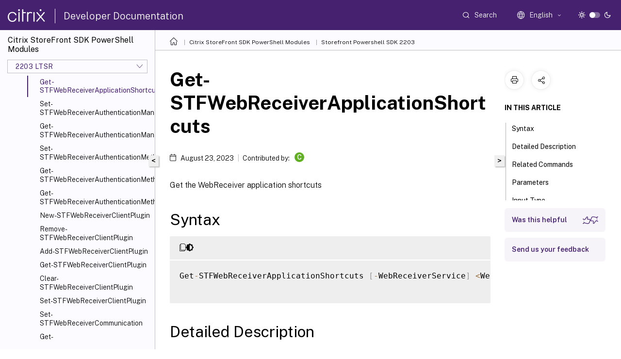

--- FILE ---
content_type: text/html; charset=UTF-8
request_url: https://developer-docs.citrix.com/en-us/storefront-powershell-sdk/2203/get-stfwebreceiverapplicationshortcuts
body_size: 17124
content:
<!DOCTYPE html>
<html lang="en" class="theme" style="visibility:hidden">
    <head>
<meta http-equiv="Content-Type" content="text/html; charset=UTF-8">
    <meta charset="UTF-8">
    <meta http-equiv="X-UA-Compatible" content="IE=edge">
    <meta name="viewport" content="width=device-width, initial-scale=1.0, maximum-scale=12.0, user-scalable=yes">
    
    
   
    <title>Get-STFWebReceiverApplicationShortcuts | Storefront Powershell SDK 2203</title>
	
    <meta name="description" content="Get the WebReceiver application shortcuts.Get-STFWebReceiverApplicationShortcuts -WebReceiverService &lt;WebReceiverService&lt;!--NeedCopy--.">
	
    <meta name="ctx_product" content="storefront-powershell-sdk">
    
    <meta name="ctx_product_version" content="release_2203_ltsr">
    <meta name="lastModified" content="August 23, 2023">
<meta name="mt_fly_provider" content="">
    <meta name="lang_code" content="en-us">   
    <meta name="google-site-verification" content="N_2CpfCth0QOPc_J8OY2OvNF7mCiUgl-whuO4n-Vmuk">
    

    

      <link rel="preconnect" href="https://consent.trustarc.com" crossorigin>   

   <link rel="preconnect" href="https://fonts.gstatic.com" crossorigin>

    <link rel="preload" as="style" href="https://fonts.googleapis.com/css2?family=Public+Sans:wght@300;400;600;700&amp;display=swap">

    <link rel="stylesheet" href="https://fonts.googleapis.com/css2?family=Public+Sans:wght@300;400;600;700&amp;display=swap" media="print" onload="this.media='all'">

        
   
    <link rel="preload" as="style" href="/assets/main.css">
    <link rel="stylesheet" href="/assets/main.css">



    <link rel="canonical" href="/en-us/storefront-powershell-sdk/2203/Get-STFWebReceiverApplicationShortcuts.html">
    <link rel="icon" type="image/vnd.microsoft.icon" href="/assets/images/favicon.ico">
    <link rel="apple-touch-icon" href="/assets/images/apple-touch-icon.png">
  
    
    
</head>

    <body class="doc">
        <div class="docs-container-fluid">
            <div class="row no-gutters docs-header-container" id="docs-header-container-id">
                <div class="col-sm-12 col-md-12 docs-page-header">
                    
                        
<header class="docs-header clearfix">
  <!-- <button type="button" id="extra-close-button" class="close" data-dismiss="modal" aria-label="Close">
        <span aria-hidden="true">&times;</span>
    </button> -->

  <div class="md-search">
    <div class="md-search-close">
      <span class="docs-icon icon-close"></span>
    </div>
  </div>
  <div class="header-left">
    <div class="docs-icon icon-hamburger md-hamburger"></div>

    <a class="site-title" onclick="location.href='https://developer-docs.citrix.com';">
      <span class="docs-icon icon-citrix-new site-logo"></span>
      
    </a>
    <span class="header-divider"> </span>
    <a href="/en-us" class="site-title-text">Developer Documentation</a>
  </div>
  <div class="header-right">
    <div class="search-bar-container">
<!-- Button trigger modal -->
<button type="button" class="btn btn-primary search-btn-homepage" data-toggle="modal" data-target="#algoliaModal" id="search-btn">
  <span class="docs-icon icon-search"></span>
  <div class="search-box-new"> Search</div>
</button>

<input type="hidden" id="search_type" value="Type to search">
<input type="hidden" id="search_no_results" value="No results">
<input type="hidden" id="search_filter" value="Filters">
<input type="hidden" id="search_refine" value="Refine results">
<input type="hidden" id="search_clear_all" value="Clear All">
<input type="hidden" id="search_citrix_pro_doc" value="Search developer documentation">
<input type="hidden" id="search_query" value="Try a different or less specific query. Remove any selected filters. Example queries include upgrade, workspace, certificate.">
<input type="hidden" id="search_recommended" value="Recommended topics">
<input type="hidden" id="search_related_topics" value="Related topics in Citrix Tech Zone">
<input type="hidden" id="search_no_result_tech_zone" value="No results found in Tech Zone">
<input type="hidden" id="search_show_more" value="Show more in Tech Zone">
<input type="hidden" id="search_query_all" value="Search in all products">
<input type="hidden" id="search_featured" value="Featured topics">
<input type="hidden" id="search_active_filter" value="Selected filter">

  <!-- Modal -->
  <div class="modal fade" id="algoliaModal" data-backdrop="false" tabindex="-1" role="dialog" aria-labelledby="algoliaModalLabel" aria-hidden="true">
    <div class="modal-dialog modal-dialog-scrollable" role="document">
      <div class="modal-content search-modal-content">
        <div class="modal-body search-modal-body" id="modal-box-algolia">
          <div>
            <div class="search-filter-head">
              <div class="inner-div">
                <div class="close-search-modal-mobile" data-dismiss="modal" aria-label="Close">
                 <span class="docs-icon algolia-modal-close-icon icon-arrow-back-search"></span>
                </div> 
                <div id="autocomplete">
                </div>
                <div class="close-search-modal" data-dismiss="modal" aria-label="Close">
                  <p>Close</p> <span class="docs-icon icon-clearAll-search"></span>
                </div>
                <div class="mobile-filter" id="mobile-filter-button"><span class="docs-icon icon-filter"></span></div>    
              </div>
            </div>
            <div class="search-hits">
              <div class="products-heading">
                <div class="prod">
                <div class="refine-heading">Refine results</div>
                <div id="clear-refinement" class="bg-ss-clear"></div>
                </div>
                <div id="hierarchical-menu">
                  <input type="text" id="product-search" class="product-searchbox" placeholder="Search for products">
                  <p class="select-product-mobile">Select Product</p>
                </div>
              </div>
              <div class="mobile-apply-filter" id="mobile-filter-div">
                <div class="mobile-apply-filter-inner">
                  <div id="apply-filter">Apply</div>
                  <div id="clear-refinement-mobile">Clear All</div>
                </div>
              </div>
              <div id="result-div">
                <div id="query-suggestion-div"></div>
                <div class="show-filter">
                  <div id="selected-message">Selected filter</div>
                  <div id="current-refinements"></div>
                </div>
                <div id="empty-search-algolia">
                  <div class="search-icon-big">
                    <span class="docs-icon icon-search no-result"></span>
                  </div>
                  <div class="empty-message-class">
                     <div class="empty-message-line-1 modal-text-center">Search developer documentation</div>
                  </div>
                </div>
                <div id="infinite-hits-custom" class="hits-container" style="display:none;">
                </div>
              </div>
            </div>
          </div>
        </div>
      </div>
    </div>
  </div>

      <span class="docs-icon icon-search md-search-submit"></span>
    </div>
<div class="language-container">
    <button type="button" class="btn btn-default dropdown-toggle" data-toggle="dropdown" aria-haspopup="true" aria-expanded="false" onclick="loadCaptcha('language')">
        <i class="docs-icon icon-globe cx-globe lang-selected"></i>
        <span class="lang-selected-text"></span>
        <span class="docs-icon dropdown-arrow icon-arrow-down-rounded"></span>
    </button>
        
    <ul class="dropdown-menu">
        <li class="lang active lang-desktop">
            <a class='language-option' href='/en-us/storefront-powershell-sdk/2203/get-stfwebreceiverapplicationshortcuts?lang-switch=true'>
                <div class="lang-p">
                    English
                </div>
            </a>
        </li>
        <li class="lang active lang-mobile">
            <a class='language-option' href='/en-us/storefront-powershell-sdk/2203/get-stfwebreceiverapplicationshortcuts?lang-switch=true'>
                <div class="lang-p">
                    EN
                </div>
            </a>
        </li>
    </ul>
</div>



    <div class="light-toggle-box">
      <div class="light docs-actions-item">
        <span data-content="Light theme">
          <i class="docs-icon icon-sun"></i>
        </span>
      </div>
      <label class="switch">
        <input id="switch_theme" type="checkbox">
        <span class="slider round"></span>
      </label>
      <div class="dark docs-actions-item">
        <span data-content="Dark theme">
          <i class="docs-icon icon-moon"></i>
        </span>
      </div>
    </div>

    <button class="themebtn-switch">
      <span data-content="Light theme" class="theme-mobile">
        <i class="docs-icon icon-sun"></i>
      </span>
    </button>
  </div>
</header>


                    
					 <div id="docs-banner">
                        <div id="banner-div" style="display: none;" data-component="dismissible-item" data-expiry="1000" data-id="welcome-banner" data-type="info" data-value='&lt;div&gt;&lt;p id="text-banner"&gt;&lt;/p&gt;&lt;p id="new-banner"&gt;&lt;/p&gt;&lt;/div&gt;'></div>


                    </div>
                </div>
            </div>
            <div class="row no-gutters">
                <div class="col-sm-12 col-md-12 docs-page-content">
			<div id="invisible-recaptcha"></div>
     			 <input type="hidden" id="recaptchaVal" value="">
                    
   
<div class="row no-gutters" id="collapse">
  <div class="col-3 col-md-4 col-lg-3 content-left-wrapper">
    <div class="left-wrapper">
      
      

    
   <div class="version-name-class">
       <span class="version-name">Citrix StoreFront SDK PowerShell Modules</span>
   </div>
    <div class="cx-version-options">
        <div class="dropdown">
            
            <button class="btn btn-secondary dropdown-toggle docsproductversiondropdown" type="button" data-toggle="dropdown" aria-haspopup="true" aria-expanded="false">
                <p class="version-name-container">
                     <span class="version-name">2203 LTSR</span>
                    
                </p>
                <span class="docs-icon icons-arrow-version-selector"></span>
                
            </button>
            <div class="dropdown-menu" aria-labelledby="dropdownMenuButton">
            
              <a class="dropdown-item" data-version-url="/en-us/storefront-powershell-sdk/2511/Get-STFWebReceiverApplicationShortcuts.html">2511 (current release)</a>
            
              <a class="dropdown-item" data-version-url="/en-us/storefront-powershell-sdk/2507/Get-STFWebReceiverApplicationShortcuts.html">2507 LTSR</a>
            
              <a class="dropdown-item" data-version-url="/en-us/storefront-powershell-sdk/2503/Get-STFWebReceiverApplicationShortcuts.html">2503</a>
            
              <a class="dropdown-item" data-version-url="/en-us/storefront-powershell-sdk/2411/Get-STFWebReceiverApplicationShortcuts.html">2411</a>
            
              <a class="dropdown-item" data-version-url="/en-us/storefront-powershell-sdk/2407/Get-STFWebReceiverApplicationShortcuts.html">2407</a>
            
              <a class="dropdown-item" data-version-url="/en-us/storefront-powershell-sdk/2402/Get-STFWebReceiverApplicationShortcuts.html">2402 LTSR</a>
            
              <a class="dropdown-item" data-version-url="/en-us/storefront-powershell-sdk/2311/Get-STFWebReceiverApplicationShortcuts.html">2308</a>
            
              <a class="dropdown-item" data-version-url="/en-us/storefront-powershell-sdk/2203/Get-STFWebReceiverApplicationShortcuts.html">2203 LTSR</a>
            
              <a class="dropdown-item" data-version-url="/en-us/storefront-powershell-sdk/1912/Get-STFWebReceiverApplicationShortcuts.html">1912 LTSR</a>
            
              <a class="dropdown-item" data-version-url="/en-us/storefront-powershell-sdk/3-12/Get-STFWebReceiverApplicationShortcuts.html">3.12 LTSR</a>
            
            </div>
        </div>
    </div>


<div class="left-nav">
    <div class="overlay"></div>
    <ul class="ctx-sub-menu scrollable">
                <li>
                    
                    <p>
                    
                        
                        
                        
                        
                        <a href='/en-us/storefront-powershell-sdk/2203'>
                            Overview
                            
                            
                        </a>
                    </p>
                 </li>
                <li class="has-sub-nav-li">
                    
                    <p>
                        <span class="ctx-sub-menu-group-link has-sub-nav docs-icon icon-arrow-down-rounded"></span>
                    
                        
                        
                        
                        
                        <a class='ctx-sub-menu-group-title' href='/en-us/storefront-powershell-sdk/2203/citrix.storefront'>
                            Citrix.StoreFront
                            
                            
                        </a>
                    </p>
                        <ul id="ctx-sub-menu-children" class="ctx-sub-menu-closed">
                                <li>
                                    <p>  
                                        <a href='/en-us/storefront-powershell-sdk/2203/citrix.storefront'>Overview</a>
                                </p>
</li>
                                <li>
                                    <p>  
                                        <a href='/en-us/storefront-powershell-sdk/2203/import-stfconfiguration'>Import-STFConfiguration</a>
                                </p>
</li>
                                <li>
                                    <p>  
                                        <a href='/en-us/storefront-powershell-sdk/2203/export-stfconfiguration'>Export-STFConfiguration</a>
                                </p>
</li>
                                <li>
                                    <p>  
                                        <a href='/en-us/storefront-powershell-sdk/2203/unprotect-stfconfigurationexport'>Unprotect-STFConfigurationExport</a>
                                </p>
</li>
                                <li>
                                    <p>  
                                        <a href='/en-us/storefront-powershell-sdk/2203/set-stfdeployment'>Set-STFDeployment</a>
                                </p>
</li>
                                <li>
                                    <p>  
                                        <a href='/en-us/storefront-powershell-sdk/2203/get-stfdeployment'>Get-STFDeployment</a>
                                </p>
</li>
                                <li>
                                    <p>  
                                        <a href='/en-us/storefront-powershell-sdk/2203/add-stfdeployment'>Add-STFDeployment</a>
                                </p>
</li>
                                <li>
                                    <p>  
                                        <a href='/en-us/storefront-powershell-sdk/2203/clear-stfdeployment'>Clear-STFDeployment</a>
                                </p>
</li>
                                <li>
                                    <p>  
                                        <a href='/en-us/storefront-powershell-sdk/2203/set-stfdiagnostics'>Set-STFDiagnostics</a>
                                </p>
</li>
                                <li>
                                    <p>  
                                        <a href='/en-us/storefront-powershell-sdk/2203/set-stfdomainservice'>Set-STFDomainService</a>
                                </p>
</li>
                                <li>
                                    <p>  
                                        <a href='/en-us/storefront-powershell-sdk/2203/get-stfdomainservice'>Get-STFDomainService</a>
                                </p>
</li>
                                <li>
                                    <p>  
                                        <a href='/en-us/storefront-powershell-sdk/2203/uninstall-stffeature'>Uninstall-STFFeature</a>
                                </p>
</li>
                                <li>
                                    <p>  
                                        <a href='/en-us/storefront-powershell-sdk/2203/install-stffeature'>Install-STFFeature</a>
                                </p>
</li>
                                <li>
                                    <p>  
                                        <a href='/en-us/storefront-powershell-sdk/2203/reset-stffeaturedata'>Reset-STFFeatureData</a>
                                </p>
</li>
                                <li>
                                    <p>  
                                        <a href='/en-us/storefront-powershell-sdk/2203/get-stffeaturestate'>Get-STFFeatureState</a>
                                </p>
</li>
                                <li>
                                    <p>  
                                        <a href='/en-us/storefront-powershell-sdk/2203/add-stffeaturestate'>Add-STFFeatureState</a>
                                </p>
</li>
                                <li>
                                    <p>  
                                        <a href='/en-us/storefront-powershell-sdk/2203/remove-stffeaturestate'>Remove-STFFeatureState</a>
                                </p>
</li>
                                <li>
                                    <p>  
                                        <a href='/en-us/storefront-powershell-sdk/2203/set-stffeaturestate'>Set-STFFeatureState</a>
                                </p>
</li>
                                <li>
                                    <p>  
                                        <a href='/en-us/storefront-powershell-sdk/2203/new-stffeaturestate'>New-STFFeatureState</a>
                                </p>
</li>
                                <li>
                                    <p>  
                                        <a href='/en-us/storefront-powershell-sdk/2203/get-stffeaturestatenames'>Get-STFFeatureStateNames</a>
                                </p>
</li>
                                <li>
                                    <p>  
                                        <a href='/en-us/storefront-powershell-sdk/2203/new-stffeaturestateproperty'>New-STFFeatureStateProperty</a>
                                </p>
</li>
                                <li>
                                    <p>  
                                        <a href='/en-us/storefront-powershell-sdk/2203/clear-stffeaturestates'>Clear-STFFeatureStates</a>
                                </p>
</li>
                                <li>
                                    <p>  
                                        <a href='/en-us/storefront-powershell-sdk/2203/remove-stfhmackey'>Remove-STFHmacKey</a>
                                </p>
</li>
                                <li>
                                    <p>  
                                        <a href='/en-us/storefront-powershell-sdk/2203/add-stfhmackey'>Add-STFHmacKey</a>
                                </p>
</li>
                                <li>
                                    <p>  
                                        <a href='/en-us/storefront-powershell-sdk/2203/get-stfhmackey'>Get-STFHmacKey</a>
                                </p>
</li>
                                <li>
                                    <p>  
                                        <a href='/en-us/storefront-powershell-sdk/2203/update-stfhmackey'>Update-STFHmacKey</a>
                                </p>
</li>
                                <li>
                                    <p>  
                                        <a href='/en-us/storefront-powershell-sdk/2203/get-stfinstalledfeatures'>Get-STFInstalledFeatures</a>
                                </p>
</li>
                                <li>
                                    <p>  
                                        <a href='/en-us/storefront-powershell-sdk/2203/get-stfpackage'>Get-STFPackage</a>
                                </p>
</li>
                                <li>
                                    <p>  
                                        <a href='/en-us/storefront-powershell-sdk/2203/get-stfpeerresolutionservice'>Get-STFPeerResolutionService</a>
                                </p>
</li>
                                <li>
                                    <p>  
                                        <a href='/en-us/storefront-powershell-sdk/2203/wait-stfpublishservergroupconfiguration'>Wait-STFPublishServerGroupConfiguration</a>
                                </p>
</li>
                                <li>
                                    <p>  
                                        <a href='/en-us/storefront-powershell-sdk/2203/get-stfservergroup'>Get-STFServerGroup</a>
                                </p>
</li>
                                <li>
                                    <p>  
                                        <a href='/en-us/storefront-powershell-sdk/2203/publish-stfservergroupconfiguration'>Publish-STFServerGroupConfiguration</a>
                                </p>
</li>
                                <li>
                                    <p>  
                                        <a href='/en-us/storefront-powershell-sdk/2203/start-stfservergroupjoin'>Start-STFServerGroupJoin</a>
                                </p>
</li>
                                <li>
                                    <p>  
                                        <a href='/en-us/storefront-powershell-sdk/2203/stop-stfservergroupjoin'>Stop-STFServerGroupJoin</a>
                                </p>
</li>
                                <li>
                                    <p>  
                                        <a href='/en-us/storefront-powershell-sdk/2203/wait-stfservergroupjoin'>Wait-STFServerGroupJoin</a>
                                </p>
</li>
                                <li>
                                    <p>  
                                        <a href='/en-us/storefront-powershell-sdk/2203/get-stfservergroupjoinstate'>Get-STFServerGroupJoinState</a>
                                </p>
</li>
                                <li>
                                    <p>  
                                        <a href='/en-us/storefront-powershell-sdk/2203/remove-stfservergroupmember'>Remove-STFServerGroupMember</a>
                                </p>
</li>
                                <li>
                                    <p>  
                                        <a href='/en-us/storefront-powershell-sdk/2203/save-stfservice'>Save-STFService</a>
                                </p>
</li>
                                <li>
                                    <p>  
                                        <a href='/en-us/storefront-powershell-sdk/2203/get-stfservicemonitor'>Get-STFServiceMonitor</a>
                                </p>
</li>
                                <li>
                                    <p>  
                                        <a href='/en-us/storefront-powershell-sdk/2203/set-stfservicemonitor'>Set-STFServiceMonitor</a>
                                </p>
</li>
                                <li>
                                    <p>  
                                        <a href='/en-us/storefront-powershell-sdk/2203/get-stfversion'>Get-STFVersion</a>
                                </p>
</li>
                        </ul>
                 </li>
                <li class="has-sub-nav-li">
                    
                    <p>
                        <span class="ctx-sub-menu-group-link has-sub-nav docs-icon icon-arrow-down-rounded"></span>
                    
                        
                        
                        
                        
                        <a class='ctx-sub-menu-group-title' href='/en-us/storefront-powershell-sdk/2203/citrix.storefront.authentication'>
                            Citrix.StoreFront.Authentication
                            
                            
                        </a>
                    </p>
                        <ul id="ctx-sub-menu-children" class="ctx-sub-menu-closed">
                                <li>
                                    <p>  
                                        <a href='/en-us/storefront-powershell-sdk/2203/citrix.storefront.authentication'>Overview</a>
                                </p>
</li>
                                <li>
                                    <p>  
                                        <a href='/en-us/storefront-powershell-sdk/2203/get-stfauthenticationprotocolsavailable'>Get-STFAuthenticationProtocolsAvailable</a>
                                </p>
</li>
                                <li>
                                    <p>  
                                        <a href='/en-us/storefront-powershell-sdk/2203/add-stfauthenticationservice'>Add-STFAuthenticationService</a>
                                </p>
</li>
                                <li>
                                    <p>  
                                        <a href='/en-us/storefront-powershell-sdk/2203/get-stfauthenticationservice'>Get-STFAuthenticationService</a>
                                </p>
</li>
                                <li>
                                    <p>  
                                        <a href='/en-us/storefront-powershell-sdk/2203/remove-stfauthenticationservice'>Remove-STFAuthenticationService</a>
                                </p>
</li>
                                <li>
                                    <p>  
                                        <a href='/en-us/storefront-powershell-sdk/2203/add-stfauthenticationserviceprotocol'>Add-STFAuthenticationServiceProtocol</a>
                                </p>
</li>
                                <li>
                                    <p>  
                                        <a href='/en-us/storefront-powershell-sdk/2203/remove-stfauthenticationserviceprotocol'>Remove-STFAuthenticationServiceProtocol</a>
                                </p>
</li>
                                <li>
                                    <p>  
                                        <a href='/en-us/storefront-powershell-sdk/2203/get-stfauthenticationserviceprotocol'>Get-STFAuthenticationServiceProtocol</a>
                                </p>
</li>
                                <li>
                                    <p>  
                                        <a href='/en-us/storefront-powershell-sdk/2203/enable-stfauthenticationserviceprotocol'>Enable-STFAuthenticationServiceProtocol</a>
                                </p>
</li>
                                <li>
                                    <p>  
                                        <a href='/en-us/storefront-powershell-sdk/2203/disable-stfauthenticationserviceprotocol'>Disable-STFAuthenticationServiceProtocol</a>
                                </p>
</li>
                                <li>
                                    <p>  
                                        <a href='/en-us/storefront-powershell-sdk/2203/set-stfclaimsfactorynames'>Set-STFClaimsFactoryNames</a>
                                </p>
</li>
                        </ul>
                 </li>
                <li class="has-sub-nav-li">
                    
                    <p>
                        <span class="ctx-sub-menu-group-link has-sub-nav docs-icon icon-arrow-down-rounded"></span>
                    
                        
                        
                        
                        
                        <a class='ctx-sub-menu-group-title' href='/en-us/storefront-powershell-sdk/2203/citrix.storefront.authentication.accountselfservice'>
                            Citrix.StoreFront.Authentication.AccountSelfService
                            
                            
                        </a>
                    </p>
                        <ul id="ctx-sub-menu-children" class="ctx-sub-menu-closed">
                                <li>
                                    <p>  
                                        <a href='/en-us/storefront-powershell-sdk/2203/citrix.storefront.authentication.accountselfservice'>Overview</a>
                                </p>
</li>
                                <li>
                                    <p>  
                                        <a href='/en-us/storefront-powershell-sdk/2203/set-stfaccountselfservice'>Set-STFAccountSelfService</a>
                                </p>
</li>
                                <li>
                                    <p>  
                                        <a href='/en-us/storefront-powershell-sdk/2203/get-stfaccountselfservice'>Get-STFAccountSelfService</a>
                                </p>
</li>
                        </ul>
                 </li>
                <li class="has-sub-nav-li">
                    
                    <p>
                        <span class="ctx-sub-menu-group-link has-sub-nav docs-icon icon-arrow-down-rounded"></span>
                    
                        
                        
                        
                        
                        <a class='ctx-sub-menu-group-title' href='/en-us/storefront-powershell-sdk/2203/citrix.storefront.authentication.citrixagbasic'>
                            Citrix.StoreFront.Authentication.CitrixAGBasic
                            
                            
                        </a>
                    </p>
                        <ul id="ctx-sub-menu-children" class="ctx-sub-menu-closed">
                                <li>
                                    <p>  
                                        <a href='/en-us/storefront-powershell-sdk/2203/citrix.storefront.authentication.citrixagbasic'>Overview</a>
                                </p>
</li>
                                <li>
                                    <p>  
                                        <a href='/en-us/storefront-powershell-sdk/2203/set-stfcitrixagbasicoptions'>Set-STFCitrixAGBasicOptions</a>
                                </p>
</li>
                                <li>
                                    <p>  
                                        <a href='/en-us/storefront-powershell-sdk/2203/get-stfcitrixagbasicoptions'>Get-STFCitrixAGBasicOptions</a>
                                </p>
</li>
                        </ul>
                 </li>
                <li class="has-sub-nav-li">
                    
                    <p>
                        <span class="ctx-sub-menu-group-link has-sub-nav docs-icon icon-arrow-down-rounded"></span>
                    
                        
                        
                        
                        
                        <a class='ctx-sub-menu-group-title' href='/en-us/storefront-powershell-sdk/2203/citrix.storefront.authentication.explicit'>
                            Citrix.StoreFront.Authentication.Explicit
                            
                            
                        </a>
                    </p>
                        <ul id="ctx-sub-menu-children" class="ctx-sub-menu-closed">
                                <li>
                                    <p>  
                                        <a href='/en-us/storefront-powershell-sdk/2203/citrix.storefront.authentication.explicit'>Overview</a>
                                </p>
</li>
                                <li>
                                    <p>  
                                        <a href='/en-us/storefront-powershell-sdk/2203/get-stfexplicitcommonoptions'>Get-STFExplicitCommonOptions</a>
                                </p>
</li>
                                <li>
                                    <p>  
                                        <a href='/en-us/storefront-powershell-sdk/2203/get-stfexplictjsonauthceip'>Get-STFExplictJsonAuthCEIP</a>
                                </p>
</li>
                                <li>
                                    <p>  
                                        <a href='/en-us/storefront-powershell-sdk/2203/get-stfexplictjsonendpoints'>Get-STFExplictJsonEndPoints</a>
                                </p>
</li>
                                <li>
                                    <p>  
                                        <a href='/en-us/storefront-powershell-sdk/2203/set-stfexplicitcommonoptions'>Set-STFExplicitCommonOptions</a>
                                </p>
</li>
                        </ul>
                 </li>
                <li class="has-sub-nav-li">
                    
                    <p>
                        <span class="ctx-sub-menu-group-link has-sub-nav docs-icon icon-arrow-down-rounded"></span>
                    
                        
                        
                        
                        
                        <a class='ctx-sub-menu-group-title' href='/en-us/storefront-powershell-sdk/2203/citrix.storefront.authentication.passwordmanager'>
                            Citrix.StoreFront.Authentication.PasswordManager
                            
                            
                        </a>
                    </p>
                        <ul id="ctx-sub-menu-children" class="ctx-sub-menu-closed">
                                <li>
                                    <p>  
                                        <a href='/en-us/storefront-powershell-sdk/2203/citrix.storefront.authentication.passwordmanager'>Overview</a>
                                </p>
</li>
                                <li>
                                    <p>  
                                        <a href='/en-us/storefront-powershell-sdk/2203/set-stfpasswordmanageraccountselfservice'>Set-STFPasswordManagerAccountSelfService</a>
                                </p>
</li>
                                <li>
                                    <p>  
                                        <a href='/en-us/storefront-powershell-sdk/2203/get-stfpasswordmanageraccountselfservice'>Get-STFPasswordManagerAccountSelfService</a>
                                </p>
</li>
                        </ul>
                 </li>
                <li class="has-sub-nav-li">
                    
                    <p>
                        <span class="ctx-sub-menu-group-link has-sub-nav docs-icon icon-arrow-down-rounded"></span>
                    
                        
                        
                        
                        
                        <a class='ctx-sub-menu-group-title' href='/en-us/storefront-powershell-sdk/2203/citrix.storefront.authentication.passwordvalidator'>
                            Citrix.StoreFront.Authentication.PasswordValidator
                            
                            
                        </a>
                    </p>
                        <ul id="ctx-sub-menu-children" class="ctx-sub-menu-closed">
                                <li>
                                    <p>  
                                        <a href='/en-us/storefront-powershell-sdk/2203/citrix.storefront.authentication.passwordvalidator'>Overview</a>
                                </p>
</li>
                                <li>
                                    <p>  
                                        <a href='/en-us/storefront-powershell-sdk/2203/set-stfexplicitauthenticator'>Set-STFExplicitAuthenticator</a>
                                </p>
</li>
                                <li>
                                    <p>  
                                        <a href='/en-us/storefront-powershell-sdk/2203/get-stfexplicitauthenticator'>Get-STFExplicitAuthenticator</a>
                                </p>
</li>
                        </ul>
                 </li>
                <li class="has-sub-nav-li">
                    
                    <p>
                        <span class="ctx-sub-menu-group-link has-sub-nav docs-icon icon-arrow-down-rounded"></span>
                    
                        
                        
                        
                        
                        <a class='ctx-sub-menu-group-title' href='/en-us/storefront-powershell-sdk/2203/citrix.storefront.authentication.saml'>
                            Citrix.StoreFront.Authentication.Saml
                            
                            
                        </a>
                    </p>
                        <ul id="ctx-sub-menu-children" class="ctx-sub-menu-closed">
                                <li>
                                    <p>  
                                        <a href='/en-us/storefront-powershell-sdk/2203/citrix.storefront.authentication.saml'>Overview</a>
                                </p>
</li>
                                <li>
                                    <p>  
                                        <a href='/en-us/storefront-powershell-sdk/2203/import-stfsamlencryptioncertificate'>Import-STFSamlEncryptionCertificate</a>
                                </p>
</li>
                                <li>
                                    <p>  
                                        <a href='/en-us/storefront-powershell-sdk/2203/new-stfsamlencryptioncertificate'>New-STFSamlEncryptionCertificate</a>
                                </p>
</li>
                                <li>
                                    <p>  
                                        <a href='/en-us/storefront-powershell-sdk/2203/export-stfsamlencryptioncertificate'>Export-STFSamlEncryptionCertificate</a>
                                </p>
</li>
                                <li>
                                    <p>  
                                        <a href='/en-us/storefront-powershell-sdk/2203/new-stfsamlidpcertificate'>New-STFSamlIdPCertificate</a>
                                </p>
</li>
                                <li>
                                    <p>  
                                        <a href='/en-us/storefront-powershell-sdk/2203/update-stfsamlidpfrommetadata'>Update-STFSamlIdPFromMetadata</a>
                                </p>
</li>
                                <li>
                                    <p>  
                                        <a href='/en-us/storefront-powershell-sdk/2203/set-stfsamlrequireartifactresolution'>Set-STFSamlRequireArtifactResolution</a>
                                </p>
</li>
                                <li>
                                    <p>  
                                        <a href='/en-us/storefront-powershell-sdk/2203/export-stfsamlsigningcertificate'>Export-STFSamlSigningCertificate</a>
                                </p>
</li>
                                <li>
                                    <p>  
                                        <a href='/en-us/storefront-powershell-sdk/2203/import-stfsamlsigningcertificate'>Import-STFSamlSigningCertificate</a>
                                </p>
</li>
                                <li>
                                    <p>  
                                        <a href='/en-us/storefront-powershell-sdk/2203/new-stfsamlsigningcertificate'>New-STFSamlSigningCertificate</a>
                                </p>
</li>
                        </ul>
                 </li>
                <li class="has-sub-nav-li">
                    
                    <p>
                        <span class="ctx-sub-menu-group-link has-sub-nav docs-icon icon-arrow-down-rounded"></span>
                    
                        
                        
                        
                        
                        <a class='ctx-sub-menu-group-title' href='/en-us/storefront-powershell-sdk/2203/citrix.storefront.authentication.xmlservicevalidator'>
                            Citrix.StoreFront.Authentication.XmlServiceValidator
                            
                            
                        </a>
                    </p>
                        <ul id="ctx-sub-menu-children" class="ctx-sub-menu-closed">
                                <li>
                                    <p>  
                                        <a href='/en-us/storefront-powershell-sdk/2203/citrix.storefront.authentication.xmlservicevalidator'>Overview</a>
                                </p>
</li>
                                <li>
                                    <p>  
                                        <a href='/en-us/storefront-powershell-sdk/2203/enable-stfxmlserviceauthentication'>Enable-STFXmlServiceAuthentication</a>
                                </p>
</li>
                        </ul>
                 </li>
                <li class="has-sub-nav-li">
                    
                    <p>
                        <span class="ctx-sub-menu-group-link has-sub-nav docs-icon icon-arrow-down-rounded"></span>
                    
                        
                        
                        
                        
                        <a class='ctx-sub-menu-group-title' href='/en-us/storefront-powershell-sdk/2203/citrix.storefront.roaming'>
                            Citrix.StoreFront.Roaming
                            
                            
                        </a>
                    </p>
                        <ul id="ctx-sub-menu-children" class="ctx-sub-menu-closed">
                                <li>
                                    <p>  
                                        <a href='/en-us/storefront-powershell-sdk/2203/citrix.storefront.roaming'>Overview</a>
                                </p>
</li>
                                <li>
                                    <p>  
                                        <a href='/en-us/storefront-powershell-sdk/2203/get-stfcasconfiguration'>Get-STFCasConfiguration</a>
                                </p>
</li>
                                <li>
                                    <p>  
                                        <a href='/en-us/storefront-powershell-sdk/2203/import-stfcasconfiguration'>Import-STFCasConfiguration</a>
                                </p>
</li>
                                <li>
                                    <p>  
                                        <a href='/en-us/storefront-powershell-sdk/2203/remove-stfcasconfiguration'>Remove-STFCasConfiguration</a>
                                </p>
</li>
                                <li>
                                    <p>  
                                        <a href='/en-us/storefront-powershell-sdk/2203/read-stfnetscalerconfiguration'>Read-STFNetScalerConfiguration</a>
                                </p>
</li>
                                <li>
                                    <p>  
                                        <a href='/en-us/storefront-powershell-sdk/2203/import-stfnetscalerconfiguration'>Import-STFNetScalerConfiguration</a>
                                </p>
</li>
                                <li>
                                    <p>  
                                        <a href='/en-us/storefront-powershell-sdk/2203/get-stfroamingaccount'>Get-STFRoamingAccount</a>
                                </p>
</li>
                                <li>
                                    <p>  
                                        <a href='/en-us/storefront-powershell-sdk/2203/set-stfroamingaccount'>Set-STFRoamingAccount</a>
                                </p>
</li>
                                <li>
                                    <p>  
                                        <a href='/en-us/storefront-powershell-sdk/2203/clear-stfroamingbeacon'>Clear-STFRoamingBeacon</a>
                                </p>
</li>
                                <li>
                                    <p>  
                                        <a href='/en-us/storefront-powershell-sdk/2203/set-stfroamingbeacon'>Set-STFRoamingBeacon</a>
                                </p>
</li>
                                <li>
                                    <p>  
                                        <a href='/en-us/storefront-powershell-sdk/2203/get-stfroamingbeacon'>Get-STFRoamingBeacon</a>
                                </p>
</li>
                                <li>
                                    <p>  
                                        <a href='/en-us/storefront-powershell-sdk/2203/set-stfroaminggateway'>Set-STFRoamingGateway</a>
                                </p>
</li>
                                <li>
                                    <p>  
                                        <a href='/en-us/storefront-powershell-sdk/2203/remove-stfroaminggateway'>Remove-STFRoamingGateway</a>
                                </p>
</li>
                                <li>
                                    <p>  
                                        <a href='/en-us/storefront-powershell-sdk/2203/get-stfroaminggateway'>Get-STFRoamingGateway</a>
                                </p>
</li>
                                <li>
                                    <p>  
                                        <a href='/en-us/storefront-powershell-sdk/2203/add-stfroaminggateway'>Add-STFRoamingGateway</a>
                                </p>
</li>
                                <li>
                                    <p>  
                                        <a href='/en-us/storefront-powershell-sdk/2203/new-stfroaminggateway'>New-STFRoamingGateway</a>
                                </p>
</li>
                                <li>
                                    <p>  
                                        <a href='/en-us/storefront-powershell-sdk/2203/get-stfroamingservice'>Get-STFRoamingService</a>
                                </p>
</li>
                                <li>
                                    <p>  
                                        <a href='/en-us/storefront-powershell-sdk/2203/get-stfroamingservicerecord'>Get-STFRoamingServiceRecord</a>
                                </p>
</li>
                                <li>
                                    <p>  
                                        <a href='/en-us/storefront-powershell-sdk/2203/update-stfsecureticketauthority'>Update-STFSecureTicketAuthority</a>
                                </p>
</li>
                                <li>
                                    <p>  
                                        <a href='/en-us/storefront-powershell-sdk/2203/test-stfsecureticketauthority'>Test-STFSecureTicketAuthority</a>
                                </p>
</li>
                        </ul>
                 </li>
                <li class="has-sub-nav-li">
                    
                    <p>
                        <span class="ctx-sub-menu-group-link has-sub-nav docs-icon icon-arrow-down-rounded"></span>
                    
                        
                        
                        
                        
                        <a class='ctx-sub-menu-group-title' href='/en-us/storefront-powershell-sdk/2203/citrix.storefront.stores'>
                            Citrix.StoreFront.Stores
                            
                            
                        </a>
                    </p>
                        <ul id="ctx-sub-menu-children" class="ctx-sub-menu-closed">
                                <li>
                                    <p>  
                                        <a href='/en-us/storefront-powershell-sdk/2203/citrix.storefront.stores'>Overview</a>
                                </p>
</li>
                                <li>
                                    <p>  
                                        <a href='/en-us/storefront-powershell-sdk/2203/clear-stfdefaultpnastore'>Clear-STFDefaultPnaStore</a>
                                </p>
</li>
                                <li>
                                    <p>  
                                        <a href='/en-us/storefront-powershell-sdk/2203/remove-stfsessionmanagertrustedissuer'>Remove-STFSessionManagerTrustedIssuer</a>
                                </p>
</li>
                                <li>
                                    <p>  
                                        <a href='/en-us/storefront-powershell-sdk/2203/add-stfsessionmanagertrustedissuer'>Add-STFSessionManagerTrustedIssuer</a>
                                </p>
</li>
                                <li>
                                    <p>  
                                        <a href='/en-us/storefront-powershell-sdk/2203/new-stfsessionmanagertrustedissuer'>New-STFSessionManagerTrustedIssuer</a>
                                </p>
</li>
                                <li>
                                    <p>  
                                        <a href='/en-us/storefront-powershell-sdk/2203/enable-stfstoredelegation'>Enable-STFStoreDelegation</a>
                                </p>
</li>
                                <li>
                                    <p>  
                                        <a href='/en-us/storefront-powershell-sdk/2203/disable-stfstoredelegation'>Disable-STFStoreDelegation</a>
                                </p>
</li>
                                <li>
                                    <p>  
                                        <a href='/en-us/storefront-powershell-sdk/2203/get-stfstoreenumerationoptions'>Get-STFStoreEnumerationOptions</a>
                                </p>
</li>
                                <li>
                                    <p>  
                                        <a href='/en-us/storefront-powershell-sdk/2203/set-stfstoreenumerationoptions'>Set-STFStoreEnumerationOptions</a>
                                </p>
</li>
                                <li>
                                    <p>  
                                        <a href='/en-us/storefront-powershell-sdk/2203/set-stfstorefarm'>Set-STFStoreFarm</a>
                                </p>
</li>
                                <li>
                                    <p>  
                                        <a href='/en-us/storefront-powershell-sdk/2203/remove-stfstorefarm'>Remove-STFStoreFarm</a>
                                </p>
</li>
                                <li>
                                    <p>  
                                        <a href='/en-us/storefront-powershell-sdk/2203/new-stfstorefarm'>New-STFStoreFarm</a>
                                </p>
</li>
                                <li>
                                    <p>  
                                        <a href='/en-us/storefront-powershell-sdk/2203/add-stfstorefarm'>Add-STFStoreFarm</a>
                                </p>
</li>
                                <li>
                                    <p>  
                                        <a href='/en-us/storefront-powershell-sdk/2203/get-stfstorefarm'>Get-STFStoreFarm</a>
                                </p>
</li>
                                <li>
                                    <p>  
                                        <a href='/en-us/storefront-powershell-sdk/2203/set-stfstorefarmconfiguration'>Set-STFStoreFarmConfiguration</a>
                                </p>
</li>
                                <li>
                                    <p>  
                                        <a href='/en-us/storefront-powershell-sdk/2203/get-stfstorefarmconfiguration'>Get-STFStoreFarmConfiguration</a>
                                </p>
</li>
                                <li>
                                    <p>  
                                        <a href='/en-us/storefront-powershell-sdk/2203/unregister-stfstoregateway'>Unregister-STFStoreGateway</a>
                                </p>
</li>
                                <li>
                                    <p>  
                                        <a href='/en-us/storefront-powershell-sdk/2203/register-stfstoregateway'>Register-STFStoreGateway</a>
                                </p>
</li>
                                <li>
                                    <p>  
                                        <a href='/en-us/storefront-powershell-sdk/2203/set-stfstoregatewayservice'>Set-STFStoreGatewayService</a>
                                </p>
</li>
                                <li>
                                    <p>  
                                        <a href='/en-us/storefront-powershell-sdk/2203/get-stfstoregatewayservice'>Get-STFStoreGatewayService</a>
                                </p>
</li>
                                <li>
                                    <p>  
                                        <a href='/en-us/storefront-powershell-sdk/2203/get-stfstorelaunchoptions'>Get-STFStoreLaunchOptions</a>
                                </p>
</li>
                                <li>
                                    <p>  
                                        <a href='/en-us/storefront-powershell-sdk/2203/set-stfstorelaunchoptions'>Set-STFStoreLaunchOptions</a>
                                </p>
</li>
                                <li>
                                    <p>  
                                        <a href='/en-us/storefront-powershell-sdk/2203/register-stfstoreoptimallaunchgateway'>Register-STFStoreOptimalLaunchGateway</a>
                                </p>
</li>
                                <li>
                                    <p>  
                                        <a href='/en-us/storefront-powershell-sdk/2203/unregister-stfstoreoptimallaunchgateway'>Unregister-STFStoreOptimalLaunchGateway</a>
                                </p>
</li>
                                <li>
                                    <p>  
                                        <a href='/en-us/storefront-powershell-sdk/2203/enable-stfstorepna'>Enable-STFStorePna</a>
                                </p>
</li>
                                <li>
                                    <p>  
                                        <a href='/en-us/storefront-powershell-sdk/2203/get-stfstorepna'>Get-STFStorePna</a>
                                </p>
</li>
                                <li>
                                    <p>  
                                        <a href='/en-us/storefront-powershell-sdk/2203/disable-stfstorepna'>Disable-STFStorePna</a>
                                </p>
</li>
                                <li>
                                    <p>  
                                        <a href='/en-us/storefront-powershell-sdk/2203/get-stfstorepnasmartaccess'>Get-STFStorePnaSmartAccess</a>
                                </p>
</li>
                                <li>
                                    <p>  
                                        <a href='/en-us/storefront-powershell-sdk/2203/set-stfstorepnasmartaccess'>Set-STFStorePnaSmartAccess</a>
                                </p>
</li>
                                <li>
                                    <p>  
                                        <a href='/en-us/storefront-powershell-sdk/2203/revoke-stfstorepnasmartaccess'>Revoke-STFStorePnaSmartAccess</a>
                                </p>
</li>
                                <li>
                                    <p>  
                                        <a href='/en-us/storefront-powershell-sdk/2203/grant-stfstorepnasmartaccess'>Grant-STFStorePnaSmartAccess</a>
                                </p>
</li>
                                <li>
                                    <p>  
                                        <a href='/en-us/storefront-powershell-sdk/2203/get-stfstoreregisteredgateway'>Get-STFStoreRegisteredGateway</a>
                                </p>
</li>
                                <li>
                                    <p>  
                                        <a href='/en-us/storefront-powershell-sdk/2203/get-stfstoreregisteredoptimallaunchgateway'>Get-STFStoreRegisteredOptimalLaunchGateway</a>
                                </p>
</li>
                                <li>
                                    <p>  
                                        <a href='/en-us/storefront-powershell-sdk/2203/add-stfstoreservice'>Add-STFStoreService</a>
                                </p>
</li>
                                <li>
                                    <p>  
                                        <a href='/en-us/storefront-powershell-sdk/2203/set-stfstoreservice'>Set-STFStoreService</a>
                                </p>
</li>
                                <li>
                                    <p>  
                                        <a href='/en-us/storefront-powershell-sdk/2203/remove-stfstoreservice'>Remove-STFStoreService</a>
                                </p>
</li>
                                <li>
                                    <p>  
                                        <a href='/en-us/storefront-powershell-sdk/2203/get-stfstoreservice'>Get-STFStoreService</a>
                                </p>
</li>
                                <li>
                                    <p>  
                                        <a href='/en-us/storefront-powershell-sdk/2203/get-stfstoresubscriptionsdatabase'>Get-STFStoreSubscriptionsDatabase</a>
                                </p>
</li>
                                <li>
                                    <p>  
                                        <a href='/en-us/storefront-powershell-sdk/2203/set-stfstoresubscriptionsdatabase'>Set-STFStoreSubscriptionsDatabase</a>
                                </p>
</li>
                        </ul>
                 </li>
                <li class="has-sub-nav-li">
                    
                    <p>
                        <span class="ctx-sub-menu-group-link has-sub-nav docs-icon icon-arrow-down-rounded"></span>
                    
                        
                        
                        
                        
                        <a class='ctx-sub-menu-group-title' href='/en-us/storefront-powershell-sdk/2203/citrix.storefront.stores.multisite'>
                            Citrix.StoreFront.Stores.MultiSite
                            
                            
                        </a>
                    </p>
                        <ul id="ctx-sub-menu-children" class="ctx-sub-menu-closed">
                                <li>
                                    <p>  
                                        <a href='/en-us/storefront-powershell-sdk/2203/citrix.storefront.stores.multisite'>Overview</a>
                                </p>
</li>
                                <li>
                                    <p>  
                                        <a href='/en-us/storefront-powershell-sdk/2203/get-stfequivalentfarmset'>Get-STFEquivalentFarmset</a>
                                </p>
</li>
                                <li>
                                    <p>  
                                        <a href='/en-us/storefront-powershell-sdk/2203/new-stfequivalentfarmset'>New-STFEquivalentFarmset</a>
                                </p>
</li>
                                <li>
                                    <p>  
                                        <a href='/en-us/storefront-powershell-sdk/2203/set-stfuserfarmmapping'>Set-STFUserFarmMapping</a>
                                </p>
</li>
                                <li>
                                    <p>  
                                        <a href='/en-us/storefront-powershell-sdk/2203/remove-stfuserfarmmapping'>Remove-STFUserFarmMapping</a>
                                </p>
</li>
                                <li>
                                    <p>  
                                        <a href='/en-us/storefront-powershell-sdk/2203/add-stfuserfarmmapping'>Add-STFUserFarmMapping</a>
                                </p>
</li>
                                <li>
                                    <p>  
                                        <a href='/en-us/storefront-powershell-sdk/2203/get-stfuserfarmmapping'>Get-STFUserFarmMapping</a>
                                </p>
</li>
                                <li>
                                    <p>  
                                        <a href='/en-us/storefront-powershell-sdk/2203/new-stfuserfarmmappinggroup'>New-STFUserFarmMappingGroup</a>
                                </p>
</li>
                                <li>
                                    <p>  
                                        <a href='/en-us/storefront-powershell-sdk/2203/clear-stfuserfarmmappings'>Clear-STFUserFarmMappings</a>
                                </p>
</li>
                        </ul>
                 </li>
                <li class="has-sub-nav-li">
                    
                    <p class="child-active">
                        <span class="ctx-sub-menu-group-link has-sub-nav docs-icon icon-arrow-up-rounded "></span>
                    
                        
                        
                        
                        
                        <a class='ctx-sub-menu-group-title' href='/en-us/storefront-powershell-sdk/2203/citrix.storefront.subscriptionsstore'>
                            Citrix.StoreFront.SubscriptionsStore
                            
                            
                        </a>
                    </p>
                        <ul id="ctx-sub-menu-children" class="ctx-sub-menu-child-open">
                                <li>
                                    <p>  
                                        <a href='/en-us/storefront-powershell-sdk/2203/citrix.storefront.subscriptionsstore'>Overview</a>
                                </p>
</li>
                                <li>
                                    <p>  
                                        <a href='/en-us/storefront-powershell-sdk/2203/get-stfiissitesinfo'>Get-STFIISSitesInfo</a>
                                </p>
</li>
                                <li>
                                    <p>  
                                        <a href='/en-us/storefront-powershell-sdk/2203/set-stfwebreceiverapplicationshortcuts'>Set-STFWebReceiverApplicationShortcuts</a>
                                </p>
</li>
                                <li>
                                    <p class="active">
                                        Get-STFWebReceiverApplicationShortcuts
                                </p>
</li>
                                <li>
                                    <p>  
                                        <a href='/en-us/storefront-powershell-sdk/2203/set-stfwebreceiverauthenticationmanager'>Set-STFWebReceiverAuthenticationManager</a>
                                </p>
</li>
                                <li>
                                    <p>  
                                        <a href='/en-us/storefront-powershell-sdk/2203/get-stfwebreceiverauthenticationmanager'>Get-STFWebReceiverAuthenticationManager</a>
                                </p>
</li>
                                <li>
                                    <p>  
                                        <a href='/en-us/storefront-powershell-sdk/2203/set-stfwebreceiverauthenticationmethods'>Set-STFWebReceiverAuthenticationMethods</a>
                                </p>
</li>
                                <li>
                                    <p>  
                                        <a href='/en-us/storefront-powershell-sdk/2203/get-stfwebreceiverauthenticationmethods'>Get-STFWebReceiverAuthenticationMethods</a>
                                </p>
</li>
                                <li>
                                    <p>  
                                        <a href='/en-us/storefront-powershell-sdk/2203/get-stfwebreceiverauthenticationmethodsavailable'>Get-STFWebReceiverAuthenticationMethodsAvailable</a>
                                </p>
</li>
                                <li>
                                    <p>  
                                        <a href='/en-us/storefront-powershell-sdk/2203/new-stfwebreceiverclientplugin'>New-STFWebReceiverClientPlugin</a>
                                </p>
</li>
                                <li>
                                    <p>  
                                        <a href='/en-us/storefront-powershell-sdk/2203/remove-stfwebreceiverclientplugin'>Remove-STFWebReceiverClientPlugin</a>
                                </p>
</li>
                                <li>
                                    <p>  
                                        <a href='/en-us/storefront-powershell-sdk/2203/add-stfwebreceiverclientplugin'>Add-STFWebReceiverClientPlugin</a>
                                </p>
</li>
                                <li>
                                    <p>  
                                        <a href='/en-us/storefront-powershell-sdk/2203/get-stfwebreceiverclientplugin'>Get-STFWebReceiverClientPlugin</a>
                                </p>
</li>
                                <li>
                                    <p>  
                                        <a href='/en-us/storefront-powershell-sdk/2203/clear-stfwebreceiverclientplugin'>Clear-STFWebReceiverClientPlugin</a>
                                </p>
</li>
                                <li>
                                    <p>  
                                        <a href='/en-us/storefront-powershell-sdk/2203/set-stfwebreceiverclientplugin'>Set-STFWebReceiverClientPlugin</a>
                                </p>
</li>
                                <li>
                                    <p>  
                                        <a href='/en-us/storefront-powershell-sdk/2203/set-stfwebreceivercommunication'>Set-STFWebReceiverCommunication</a>
                                </p>
</li>
                                <li>
                                    <p>  
                                        <a href='/en-us/storefront-powershell-sdk/2203/get-stfwebreceivercommunication'>Get-STFWebReceiverCommunication</a>
                                </p>
</li>
                                <li>
                                    <p>  
                                        <a href='/en-us/storefront-powershell-sdk/2203/get-stfwebreceiverdefaultsitestyle'>Get-STFWebReceiverDefaultSiteStyle</a>
                                </p>
</li>
                                <li>
                                    <p>  
                                        <a href='/en-us/storefront-powershell-sdk/2203/get-stfwebreceiverdiscoveryservice'>Get-STFWebReceiverDiscoveryService</a>
                                </p>
</li>
                                <li>
                                    <p>  
                                        <a href='/en-us/storefront-powershell-sdk/2203/set-stfwebreceiverdiscoveryservice'>Set-STFWebReceiverDiscoveryService</a>
                                </p>
</li>
                                <li>
                                    <p>  
                                        <a href='/en-us/storefront-powershell-sdk/2203/add-stfwebreceiverfeature'>Add-STFWebReceiverFeature</a>
                                </p>
</li>
                                <li>
                                    <p>  
                                        <a href='/en-us/storefront-powershell-sdk/2203/get-stfwebreceiverfeature'>Get-STFWebReceiverFeature</a>
                                </p>
</li>
                                <li>
                                    <p>  
                                        <a href='/en-us/storefront-powershell-sdk/2203/remove-stfwebreceiverfeature'>Remove-STFWebReceiverFeature</a>
                                </p>
</li>
                                <li>
                                    <p>  
                                        <a href='/en-us/storefront-powershell-sdk/2203/remove-stfwebreceiverfeaturedappgroup'>Remove-STFWebReceiverFeaturedAppGroup</a>
                                </p>
</li>
                                <li>
                                    <p>  
                                        <a href='/en-us/storefront-powershell-sdk/2203/new-stfwebreceiverfeaturedappgroup'>New-STFWebReceiverFeaturedAppGroup</a>
                                </p>
</li>
                                <li>
                                    <p>  
                                        <a href='/en-us/storefront-powershell-sdk/2203/clear-stfwebreceiverfeaturedappgroup'>Clear-STFWebReceiverFeaturedAppGroup</a>
                                </p>
</li>
                                <li>
                                    <p>  
                                        <a href='/en-us/storefront-powershell-sdk/2203/get-stfwebreceiverfeaturedappgroup'>Get-STFWebReceiverFeaturedAppGroup</a>
                                </p>
</li>
                                <li>
                                    <p>  
                                        <a href='/en-us/storefront-powershell-sdk/2203/set-stfwebreceiverfeaturedappgroup'>Set-STFWebReceiverFeaturedAppGroup</a>
                                </p>
</li>
                                <li>
                                    <p>  
                                        <a href='/en-us/storefront-powershell-sdk/2203/add-stfwebreceiverfeaturedappgroup'>Add-STFWebReceiverFeaturedAppGroup</a>
                                </p>
</li>
                                <li>
                                    <p>  
                                        <a href='/en-us/storefront-powershell-sdk/2203/set-stfwebreceiverfeaturedappgroups'>Set-STFWebReceiverFeaturedAppGroups</a>
                                </p>
</li>
                                <li>
                                    <p>  
                                        <a href='/en-us/storefront-powershell-sdk/2203/get-stfwebreceiverfeaturedappgrouptiles'>Get-STFWebReceiverFeaturedAppGroupTiles</a>
                                </p>
</li>
                                <li>
                                    <p>  
                                        <a href='/en-us/storefront-powershell-sdk/2203/get-stfwebreceiverpluginassistant'>Get-STFWebReceiverPluginAssistant</a>
                                </p>
</li>
                                <li>
                                    <p>  
                                        <a href='/en-us/storefront-powershell-sdk/2203/set-stfwebreceiverpluginassistant'>Set-STFWebReceiverPluginAssistant</a>
                                </p>
</li>
                                <li>
                                    <p>  
                                        <a href='/en-us/storefront-powershell-sdk/2203/set-stfwebreceiverresourcesservice'>Set-STFWebReceiverResourcesService</a>
                                </p>
</li>
                                <li>
                                    <p>  
                                        <a href='/en-us/storefront-powershell-sdk/2203/get-stfwebreceiverresourcesservice'>Get-STFWebReceiverResourcesService</a>
                                </p>
</li>
                                <li>
                                    <p>  
                                        <a href='/en-us/storefront-powershell-sdk/2203/set-stfwebreceiverservice'>Set-STFWebReceiverService</a>
                                </p>
</li>
                                <li>
                                    <p>  
                                        <a href='/en-us/storefront-powershell-sdk/2203/remove-stfwebreceiverservice'>Remove-STFWebReceiverService</a>
                                </p>
</li>
                                <li>
                                    <p>  
                                        <a href='/en-us/storefront-powershell-sdk/2203/add-stfwebreceiverservice'>Add-STFWebReceiverService</a>
                                </p>
</li>
                                <li>
                                    <p>  
                                        <a href='/en-us/storefront-powershell-sdk/2203/get-stfwebreceiverservice'>Get-STFWebReceiverService</a>
                                </p>
</li>
                                <li>
                                    <p>  
                                        <a href='/en-us/storefront-powershell-sdk/2203/set-stfwebreceiversitestyle'>Set-STFWebReceiverSiteStyle</a>
                                </p>
</li>
                                <li>
                                    <p>  
                                        <a href='/en-us/storefront-powershell-sdk/2203/clear-stfwebreceiversitestyle'>Clear-STFWebReceiverSiteStyle</a>
                                </p>
</li>
                                <li>
                                    <p>  
                                        <a href='/en-us/storefront-powershell-sdk/2203/get-stfwebreceiversitestyle'>Get-STFWebReceiverSiteStyle</a>
                                </p>
</li>
                                <li>
                                    <p>  
                                        <a href='/en-us/storefront-powershell-sdk/2203/get-stfwebreceiverstoreproxy'>Get-STFWebReceiverStoreProxy</a>
                                </p>
</li>
                                <li>
                                    <p>  
                                        <a href='/en-us/storefront-powershell-sdk/2203/set-stfwebreceiverstricttransportsecurity'>Set-STFWebReceiverStrictTransportSecurity</a>
                                </p>
</li>
                                <li>
                                    <p>  
                                        <a href='/en-us/storefront-powershell-sdk/2203/get-stfwebreceiverstricttransportsecurity'>Get-STFWebReceiverStrictTransportSecurity</a>
                                </p>
</li>
                                <li>
                                    <p>  
                                        <a href='/en-us/storefront-powershell-sdk/2203/set-stfwebreceiveruserinterface'>Set-STFWebReceiverUserInterface</a>
                                </p>
</li>
                                <li>
                                    <p>  
                                        <a href='/en-us/storefront-powershell-sdk/2203/get-stfwebreceiveruserinterface'>Get-STFWebReceiverUserInterface</a>
                                </p>
</li>
                        </ul>
                 </li>
                <li>
                    
                    <p>
                    
                        
                        
                        
                        
                        <a href="https://community.citrix.com/forums/forum/229-storefront/" rel="noopener noreferrer" target="_blank">
                            StoreFront community forum
                            
                            
                        </a>
                    </p>
                 </li>
        
    </ul>
</div>


      
    </div>
  </div>
  <div class="col-xs-12 col-md-8 col-lg-9 content-right-wrapper">
    <div class="row no-gutters">
      <!--in this line there is class="h-100" which gives height 100%!important this is causing the issue  -->
      <div class="col-12 add-margin sticky-banner">
        
        <div id="mtDesktopBanner" class="mt-feedback-banner mt-feedback-banner-wrapper" style="display: none">
          <div class="feedback-banner-container " data-localize-header="mt-feedback-form">
    <div class="banner-content-wrapper">
        <span class="banner-heading" data-localize="mt_feedback_banner_heading">This content has been machine translated dynamically.</span>
    </div>
    <div class="banner-content-wrapper">
        <a class="banner-modal-button" href="#" data-toggle="modal" data-target="#mtFeedbackModal">
            <span data-localize="mt_feedback_banner_link">Give feedback here</span>
        </a>
    </div>
</div>
<div class="grate-ful-section" data-localize-header="mt-feedback-form">
    <!--suc_msg div will show when we get success response from netlify for the podio feedback -->  
        <img width="20" height="20" id="grate-ful-section_image_id">
        <span data-localize="mt_feedback_thank_you_text">Thank you for the feedback 
        </span>
</div>
        </div>
         
<nav aria-label="breadcrumb" class="d-lg-block breadcrumb-mobile ">
    <div class="breadcrumb-container sub-content-main-wrapper">
        <ol class="breadcrumb ctx-breadcrumbs">
            <li class="breadcrumb-item"><a href="/en-us"><span class="docs-icon icon-home breadcrumb-icon"></span></a></li>
            <li class="breadcrumb-item"><a href="/en-us/storefront-powershell-sdk">Citrix StoreFront SDK PowerShell Modules</a></li>
            <li class="breadcrumb-item"><a href="/en-us/storefront-powershell-sdk/2203">Storefront Powershell SDK 2203</a></li>
        </ol>
    </div>
</nav>
      </div>
      
      <div style="position: sticky; width: 100%; top: 200px; z-index: 3">
        <button id="collapse-left">&lt;</button>
        <button id="show-left" style="display: none">&gt;</button>
      </div>

       
      <div class="col-12 col-sm-12 col-md-12 col-lg-9 order-12 order-sm-12 order-md-12 order-lg-1 sub-content-main-flex">
        <div class="sub-content-main-wrapper h-100">
          <div class="sub-content-main-wrapper-innner">
            

            <div class="mt-note" style="display: none">
              <div class="notification-container">
    <div class="notification-panel container-fluid" style="display:none">
        <div class="row outer-row-cont">
            <div class="col-12 col-md-7 col-sm-6 col-lg-7 outer-cont">
                <p class="notification-text en-us">This content has been machine translated dynamically.</p>
                <p class="notification-text de-de">Dieser Inhalt ist eine maschinelle Übersetzung, die dynamisch erstellt wurde. <a href="#mt-disclaimer">(Haftungsausschluss)</a></p>
                <p class="notification-text fr-fr">Cet article a été traduit automatiquement de manière dynamique. <a href="#mt-disclaimer">(Clause de non responsabilité)</a></p>
                <p class="notification-text es-es">Este artículo lo ha traducido una máquina de forma dinámica. <a href="#mt-disclaimer">(Aviso legal)</a></p>
				<p class="notification-text zh-cn">此内容已经过机器动态翻译。 <a href="#mt-disclaimer">放弃</a></p>
                <p class="notification-text ja-jp">このコンテンツは動的に機械翻訳されています。<a href="#mt-disclaimer">免責事項</a></p>
                <p class="notification-text ko-kr">이 콘텐츠는 동적으로 기계 번역되었습니다. <a href="#mt-disclaimer">책임 부인</a></p>
                <p class="notification-text pt-br">Este texto foi traduzido automaticamente. <a href="#mt-disclaimer">(Aviso legal)</a></p>
                <p class="notification-text it-it">Questo contenuto è stato tradotto dinamicamente con traduzione automatica.<a href="#mt-disclaimer">(Esclusione di responsabilità))</a></p>
                
                <p class="notification-text en-us-persistent-mt">This article has been machine translated.</p>
                <p class="notification-text de-de-persistent-mt">Dieser Artikel wurde maschinell übersetzt. <a href="#mt-disclaimer">(Haftungsausschluss)</a></p>
                <p class="notification-text fr-fr-persistent-mt">Ce article a été traduit automatiquement. <a href="#mt-disclaimer">(Clause de non responsabilité)</a></p>
                <p class="notification-text es-es-persistent-mt">Este artículo ha sido traducido automáticamente. <a href="#mt-disclaimer">(Aviso legal)</a></p>
                <p class="notification-text ja-jp-persistent-mt">この記事は機械翻訳されています.<a href="#mt-disclaimer">免責事項</a></p>
                <p class="notification-text ko-kr-persistent-mt">이 기사는 기계 번역되었습니다.<a href="#mt-disclaimer">책임 부인</a></p>
                <p class="notification-text pt-br-persistent-mt">Este artigo foi traduzido automaticamente.<a href="#mt-disclaimer">(Aviso legal)</a></p>
                <p class="notification-text zh-cn-persistent-mt">这篇文章已经过机器翻译.<a href="#mt-disclaimer">放弃</a></p>
                <p class="notification-text it-it-persistent-mt">Questo articolo è stato tradotto automaticamente.<a href="#mt-disclaimer">(Esclusione di responsabilità))</a></p>
            </div>
            <div class="col-12 col-md-5 col-sm-6 col-lg-5 inner-cont">
                <div class="button">
                    <div class="switcher">
                        <a class="mt-switchback-btn" href="javascript:">
                            <img width="20" height="20" class="blue_icon" id="mt-switchback-btn_image"> 
                            <span class="en-us">Switch to english</span>
                            <span class="de-de" style="display:none">Auf Englisch anzeigen</span>
                            <span class="fr-fr" style="display:none">Lire en anglais</span>
                            <span class="es-es" style="display:none">Leer en inglés</span>
                            <span class="ja-jp" style="display:none">英語に切り替え</span>
                            <span class="ko-kr" style="display:none">영어로 전환</span>
                            <span class="pt-br" style="display:none">Mudar para ingles</span>
                            <span class="zh-cn" style="display:none">切换到英文</span>
                            <span class="it-it" style="display:none">Passa all'inglese</span>
                        </a>
                    </div>
                </div>
            </div>
        </div>
    </div>
    <div style="display:none" id="notification-panel-error" class="notification-panel-error">
        <span class="icon-warning docs-icon"></span>
        <p class="notification-text">Translation failed!</p>
    </div>
 </div>

            </div>
            <div class="sub-content-main">
               
              <div class="title-container">
                <h1 class="page-title  d-sm-none d-lg-block"> Get-STFWebReceiverApplicationShortcuts 
                </h1>
              </div>

                 <div class="meta-data d-none d-lg-block">
        <span class="docs-icon icon-calendar"></span>
                <span class="last-modified">August 23, 2023</span>
                        
                        
                                <div class="contributor">
                                Contributed by: 
                                        
					<div class="contributor-inline">
                                                <!--  -->
                                                
                                                                <span class="contributor-info unconsented-contributor" title="
                        Citrix
                         Staff">
                        C
                        </span>
										</div>
                                </div>
                <div class="meta-border"></div>
</div>
   


<p>Get the WebReceiver application shortcuts</p>

<h2 id="syntax">
<a class="anchor" href="#syntax" aria-hidden="true"><span class="octicon octicon-link"></span></a>Syntax</h2>

<div class="language-plaintext highlighter-rouge"><div class="highlight"><pre class="highlight"><code>Get-STFWebReceiverApplicationShortcuts [-WebReceiverService] &lt;WebReceiverService&gt; [&lt;CommonParameters&gt;]
&lt;!--NeedCopy--&gt;
</code></pre></div></div>

<h2 id="detailed-description">
<a class="anchor" href="#detailed-description" aria-hidden="true"><span class="octicon octicon-link"></span></a>Detailed Description</h2>

<p>Get the WebReceiver application shortcuts.</p>

<h2 id="related-commands">
<a class="anchor" href="#related-commands" aria-hidden="true"><span class="octicon octicon-link"></span></a>Related Commands</h2>

<ul>
  <li><a href='/en-us/storefront-powershell-sdk/2203/set-stfwebreceiverapplicationshortcuts'>Set-STFWebReceiverApplicationShortcuts</a></li>
</ul>

<h2 id="parameters">
<a class="anchor" href="#parameters" aria-hidden="true"><span class="octicon octicon-link"></span></a>Parameters</h2>

<table>
  <thead>
    <tr>
      <th>Name</th>
      <th>Description</th>
      <th>Required?</th>
      <th>Pipeline Input</th>
      <th>Default Value</th>
    </tr>
  </thead>
  <tbody>
    <tr>
      <td>WebReceiverService</td>
      <td>The WebReceiver service.</td>
      <td>true</td>
      <td>true (ByValue)</td>
      <td> </td>
    </tr>
  </tbody>
</table>

<h2 id="input-type">
<a class="anchor" href="#input-type" aria-hidden="true"><span class="octicon octicon-link"></span></a>Input Type</h2>

<h3 id="citrixstorefrontmodelreceiverforwebwebreceiverservice">Citrix.StoreFront.Model.ReceiverForWeb.WebReceiverService<a name="citrixstorefrontmodelreceiverforwebwebreceiverservice" class="anchor" href="#citrixstorefrontmodelreceiverforwebwebreceiverservice"></a>
</h3>

<p>Parameter WebReceiverService: A .NET class representing the configuration of a StoreFront Web Receiver service</p>

<h2 id="return-values">
<a class="anchor" href="#return-values" aria-hidden="true"><span class="octicon octicon-link"></span></a>Return Values</h2>

<h3 id="appshortcutsserver">AppShortcutsServer<a name="appshortcutsserver" class="anchor" href="#appshortcutsserver"></a>
</h3>

<p>The .NET <code class="language-plaintext highlighter-rouge">Citrix.StoreFront.Model.ReceiverForWeb.AppShortcutsServer</code> reference type</p>

<h2 id="examples">
<a class="anchor" href="#examples" aria-hidden="true"><span class="octicon octicon-link"></span></a>Examples</h2>

<h3 id="example-1-get-webreceiver-application-shortcuts">EXAMPLE 1 Get WebReceiver Application Shortcuts<a name="example-1-get-webreceiver-application-shortcuts" class="anchor" href="#example-1-get-webreceiver-application-shortcuts"></a>
</h3>

<div class="language-plaintext highlighter-rouge"><div class="highlight"><pre class="highlight"><code>$receiver = Get-STFWebReceiverService
Get-STFWebReceiverApplicationShortcuts -WebReceiverService $receiver
&lt;!--NeedCopy--&gt;
</code></pre></div></div>

<p><strong>REMARKS</strong></p>

<p>Get the WebReceiver application shortcuts of the only configured WebReceiver.</p>

<p><strong>OUTPUT</strong></p>

<div class="language-plaintext highlighter-rouge"><div class="highlight"><pre class="highlight"><code>PromptForUntrustedShortcuts : True
TrustedUrls                 : {http://mycompany.com/}
GatewayUrls                 : {https://mycompanygateway.com/}
&lt;!--NeedCopy--&gt;
</code></pre></div></div>


            </div>
            <div class="mt-disclaimer" style="display: none">
              <a id="mt-disclaimer"></a>
              <!--googleoff: all-->
<div class="mt-citrix-disclaimer" data-localize-header="mt-disclaimers">
    <span data-localize="mt_disclaimer"> The official version of this content is in English. Some of the Cloud Software Group documentation content is machine translated for your convenience only. Cloud Software Group has no control over machine-translated content, which may contain errors, inaccuracies or unsuitable language. No warranty of any kind, either expressed or implied, is made as to the accuracy, reliability, suitability, or correctness of any translations made from the English original into any other language, or that your Cloud Software Group product or service conforms to any machine translated content, and any warranty provided under the applicable end user license agreement or terms of service, or any other agreement with Cloud Software Group, that the product or service conforms with any documentation shall not apply to the extent that such documentation has been machine translated. Cloud Software Group will not be held responsible for any damage or issues that may arise from using machine-translated content. </span>
</div>
<div class="mt-disclaimer-container">
    <div class="mt-de-de-gl-disclaimer" style="display:none">
        DIESER DIENST KANN ÜBERSETZUNGEN ENTHALTEN, DIE VON GOOGLE BEREITGESTELLT WERDEN. GOOGLE LEHNT JEDE AUSDRÜCKLICHE ODER STILLSCHWEIGENDE GEWÄHRLEISTUNG IN BEZUG AUF DIE ÜBERSETZUNGEN AB, EINSCHLIESSLICH JEGLICHER GEWÄHRLEISTUNG DER GENAUIGKEIT, ZUVERLÄSSIGKEIT UND JEGLICHER STILLSCHWEIGENDEN GEWÄHRLEISTUNG DER MARKTGÄNGIGKEIT, DER EIGNUNG FÜR EINEN BESTIMMTEN ZWECK UND DER NICHTVERLETZUNG VON RECHTEN DRITTER.
    </div>
    <div class="mt-fr-fr-gl-disclaimer" style="display:none">
        CE SERVICE PEUT CONTENIR DES TRADUCTIONS FOURNIES PAR GOOGLE. GOOGLE EXCLUT TOUTE GARANTIE RELATIVE AUX TRADUCTIONS, EXPRESSE OU IMPLICITE, Y COMPRIS TOUTE GARANTIE D'EXACTITUDE, DE FIABILITÉ ET TOUTE GARANTIE IMPLICITE DE QUALITÉ MARCHANDE, D'ADÉQUATION À UN USAGE PARTICULIER ET D'ABSENCE DE CONTREFAÇON.
    </div>
    <div class="mt-es-es-gl-disclaimer" style="display:none">
        ESTE SERVICIO PUEDE CONTENER TRADUCCIONES CON TECNOLOGÍA DE GOOGLE. GOOGLE RENUNCIA A TODAS LAS GARANTÍAS RELACIONADAS CON LAS TRADUCCIONES, TANTO IMPLÍCITAS COMO EXPLÍCITAS, INCLUIDAS LAS GARANTÍAS DE EXACTITUD, FIABILIDAD Y OTRAS GARANTÍAS IMPLÍCITAS DE COMERCIABILIDAD, IDONEIDAD PARA UN FIN EN PARTICULAR Y AUSENCIA DE INFRACCIÓN DE DERECHOS.
    </div>
    <div class="mt-zh-cn-gl-disclaimer" style="display:none">
        本服务可能包含由 Google 提供技术支持的翻译。Google 对这些翻译内容不做任何明示或暗示的保证，包括对准确性、可靠性的任何保证以及对适销性、特定用途的适用性和非侵权性的任何暗示保证。
    </div>
    <div class="mt-ja-jp-gl-disclaimer" style="display:none">
        このサービスには、Google が提供する翻訳が含まれている可能性があります。Google は翻訳について、明示的か黙示的かを問わず、精度と信頼性に関するあらゆる保証、および商品性、特定目的への適合性、第三者の権利を侵害しないことに関するあらゆる黙示的保証を含め、一切保証しません。
    </div>
    <div class="mt-pt-br-gl-disclaimer" style="display:none">
        ESTE SERVIÇO PODE CONTER TRADUÇÕES FORNECIDAS PELO GOOGLE. O GOOGLE SE EXIME DE TODAS AS GARANTIAS RELACIONADAS COM AS TRADUÇÕES, EXPRESSAS OU IMPLÍCITAS, INCLUINDO QUALQUER GARANTIA DE PRECISÃO, CONFIABILIDADE E QUALQUER GARANTIA IMPLÍCITA DE COMERCIALIZAÇÃO, ADEQUAÇÃO A UM PROPÓSITO ESPECÍFICO E NÃO INFRAÇÃO.
    </div>
    <div class="mt-de-de-amz-disclaimer" style="display:none">
    </div>
    <div class="mt-es-es-amz-disclaimer" style="display:none">
    </div>
    <div class="mt-fr-fr-amz-disclaimer" style="display:none">
    </div>
</div>
<!--googleon: all-->

            </div>
          </div>

            
          <div class="feedbackedit-section" id="mobile-screen-feedback">
            <div class="feedback-like-dislike">
              <div class="feedback-wrapper mobile-feedback-wrapper">
                <div class="feedback-message">
                  Was this helpful
                </div>

                <div class="like-dislike-div">
                  <svg class="dislike" width="16px" height="16px" viewbox="0 0 26 25" fill="#F6F4F8" xmlns="http://www.w3.org/2000/svg">
                    <path d="M25 15.884L22.9119 15.884C22.635 15.884 22.3694 15.774 22.1736 15.5782C21.9778 15.3824 21.8678 15.1169 21.8678 14.84L21.8678 2.31261C21.8678 2.0357 21.9778 1.77014 22.1736 1.57434C22.3694 1.37854 22.635 1.26854 22.9119 1.26854L25 1.26854" stroke-width="2" stroke-linecap="round" stroke-linejoin="round"></path>
                    <path d="M21.8682 4.39899C14.209 0.509634 14.5806 1.02226 8.02059 1.02226C5.27338 1.02226 3.88869 2.81275 3.08046 5.43634L3.08046 5.45313L1.08975 12.1347L1.08975 12.1475C0.995698 12.4585 0.97551 12.7871 1.03079 13.1073C1.08608 13.4274 1.21531 13.7303 1.40821 13.9917C1.60126 14.2531 1.85264 14.4659 2.14236 14.6131C2.43207 14.7603 2.75214 14.8378 3.07709 14.8396L8.19259 14.8396C8.51218 14.8395 8.82753 14.9129 9.11431 15.0539C9.4011 15.195 9.65166 15.4 9.84669 15.6532C10.0416 15.9064 10.1759 16.2009 10.2391 16.5141C10.3024 16.8273 10.2929 17.1508 10.2115 17.4598L9.2904 20.9535C9.18372 21.3595 9.22327 21.7901 9.40211 22.1699C9.58095 22.5496 9.88769 22.8544 10.2686 23.0308C10.6495 23.2073 11.0803 23.2442 11.4857 23.135C11.891 23.0258 12.245 22.7775 12.4857 22.4335L17.5918 15.2044C17.7846 14.9312 18.0401 14.7083 18.337 14.5544C18.6338 14.4005 18.9633 14.3202 19.2977 14.3203L21.8682 14.3202" stroke-width="2" stroke-linecap="round" stroke-linejoin="round"></path>
                  </svg>

                  <svg width="1" height="16" viewbox="0 0 1 20" fill="none" xmlns="http://www.w3.org/2000/svg">
                    <path opacity="0.2" d="M1 0L1 20" stroke="black"></path>
                  </svg>

                  <svg class="like" width="16px" height="16px" viewbox="0 0 26 25" fill="#F6F4F8" xmlns="http://www.w3.org/2000/svg">
                    <path d="M1 8.50903H3.08812C3.36502 8.50903 3.63058 8.61902 3.82638 8.81482C4.02218 9.01062 4.13218 9.27618 4.13218 9.55308V22.0805C4.13218 22.3574 4.02218 22.6229 3.82638 22.8187C3.63058 23.0145 3.36502 23.1245 3.08812 23.1245H1"></path>
                    <path d="M1 8.50903H3.08812C3.36502 8.50903 3.63058 8.61902 3.82638 8.81482C4.02218 9.01062 4.13218 9.27618 4.13218 9.55308V22.0805C4.13218 22.3574 4.02218 22.6229 3.82638 22.8187C3.63058 23.0145 3.36502 23.1245 3.08812 23.1245H1" stroke-width="2" stroke-linecap="round" stroke-linejoin="round"></path>
                    <path d="M4.13184 19.9941C11.791 23.8834 11.4194 23.3708 17.9794 23.3708C20.7266 23.3708 22.1113 21.5803 22.9195 18.9567V18.9399L24.9102 12.2583V12.2456C25.0043 11.9346 25.0245 11.606 24.9692 11.2858C24.9139 10.9656 24.7847 10.6628 24.5918 10.4014C24.3987 10.14 24.1474 9.9272 23.8576 9.78001C23.5679 9.63282 23.2479 9.55524 22.9229 9.55347H17.8074C17.4878 9.55353 17.1725 9.48021 16.8857 9.33915C16.5989 9.19808 16.3483 8.99305 16.1533 8.73985C15.9584 8.48668 15.8241 8.19216 15.7609 7.87896C15.6976 7.56576 15.7071 7.24222 15.7885 6.93324L16.7096 3.43962C16.8163 3.03361 16.7767 2.60301 16.5979 2.22322C16.4191 1.84343 16.1123 1.53864 15.7314 1.36224C15.3505 1.18577 14.9197 1.14891 14.5143 1.2581C14.109 1.3673 13.755 1.6156 13.5143 1.95952L8.40818 9.18865C8.21544 9.46187 7.95989 9.6848 7.66304 9.83867C7.36618 9.99253 7.03671 10.0728 6.70234 10.0728H4.13184"></path>
                    <path d="M4.13184 19.9941C11.791 23.8834 11.4194 23.3708 17.9794 23.3708C20.7266 23.3708 22.1113 21.5803 22.9195 18.9567V18.9399L24.9102 12.2583V12.2456C25.0043 11.9346 25.0245 11.606 24.9692 11.2858C24.9139 10.9656 24.7847 10.6628 24.5918 10.4014C24.3987 10.14 24.1474 9.9272 23.8576 9.78001C23.5679 9.63282 23.2479 9.55524 22.9229 9.55347H17.8074C17.4878 9.55353 17.1725 9.48021 16.8857 9.33915C16.5989 9.19808 16.3483 8.99305 16.1533 8.73985C15.9584 8.48668 15.8241 8.19216 15.7609 7.87896C15.6976 7.56576 15.7071 7.24222 15.7885 6.93324L16.7096 3.43962C16.8163 3.03361 16.7767 2.60301 16.5979 2.22322C16.4191 1.84343 16.1123 1.53864 15.7314 1.36224C15.3505 1.18577 14.9197 1.14891 14.5143 1.2581C14.109 1.3673 13.755 1.6156 13.5143 1.95952L8.40818 9.18865C8.21544 9.46187 7.95989 9.6848 7.66304 9.83867C7.36618 9.99253 7.03671 10.0728 6.70234 10.0728H4.13184" stroke-width="2" stroke-linecap="round" stroke-linejoin="round"></path>
                  </svg>
                </div>
              </div>
            </div>
            <div class="send-feedback mobile-like-dislike">
              <a class="feedback-modal-link" href="javascript:;">
                Send us your feedback</a>
            </div>
          </div>
            
           
          
          <div class="instruct-contributers" id="mobile-screen-instructions">
            <span class="instruct-button"></span>
            <a class="editarticle-modal-link" href="javascript:void(0)">Instructions for Contributors</a>
          </div>
           
           
          
          
             
           
          
           
        </div>
      </div>
        
      <div style="position: sticky; width: 100%; top: 200px; z-index: 3">
        <button style="position: absolute; right: 25%" id="collapse-right">
          &gt;
        </button>
        <button style="position: absolute; right: 2%; display: none" id="show-right">
          &lt;
        </button>
      </div>
      
      <div class="col-12 col-sm-12 col-md-12 col-lg-3 order-1 order-sm-1 order-md-1 order-lg-12 sub-content-right-flex">
        <div class="sub-content-right-wrapper mt-mobile">
          
          <div id="mtMobileBanner" class="mt-feedback-banner margin-banner-top" style="display: none">
            <div class="feedback-banner-container " data-localize-header="mt-feedback-form">
    <div class="banner-content-wrapper">
        <span class="banner-heading" data-localize="mt_feedback_banner_heading">This content has been machine translated dynamically.</span>
    </div>
    <div class="banner-content-wrapper">
        <a class="banner-modal-button" href="#" data-toggle="modal" data-target="#mtFeedbackModal">
            <span data-localize="mt_feedback_banner_link">Give feedback here</span>
        </a>
    </div>
</div>
<div class="grate-ful-section" data-localize-header="mt-feedback-form">
    <!--suc_msg div will show when we get success response from netlify for the podio feedback -->  
        <img width="20" height="20" id="grate-ful-section_image_id">
        <span data-localize="mt_feedback_thank_you_text">Thank you for the feedback 
        </span>
</div>
          </div>
           
          <div class="title-container">
            <span class="page-title d-lg-none"><span>
                Get-STFWebReceiverApplicationShortcuts 
              </span></span>
          </div>
          
          <div class="meta-docs-cont-desktop">
             <div class="meta-data d-lg-none">
        <span class="docs-icon icon-calendar"></span>
                <span class="last-modified">August 23, 2023</span>
                        
                        
                                <div class="contributor">
                                Contributed by: 
                                        
					<div class="contributor-inline">
                                                <!--  -->
                                                
                                                                <span class="contributor-info unconsented-contributor" title="
                        Citrix
                         Staff">
                        C
                        </span>
										</div>
                                </div>
                <div class="meta-border"></div>
</div>
  
            <div class="docs-actions">
              <div class="print docs-actions-item" onclick="window.print()">
                <span data-content="Print" class="action-icon-text">
                  <i class="docs-icon icon-print"></i>
                  <!-- <i  class="docs-icon icon-print-filled"></i> -->
                </span>
              </div>
              
              <div class="share docs-actions-item">
                <span class="docs-icon-container" data-content="Share"></span>
                <span class="docs-icon icon-share"></span>
                <!-- <i  class="docs-icon icon-share-filled"></i> -->
                <div class="share-articles">
                  <p>Share</p>
                </div>
              </div>
               
              <div class="edit docs-actions-item" onclick="redirectToPage(('/en-us/storefront-powershell-sdk/2203/Get-STFWebReceiverApplicationShortcuts.html'))">
                <span data-content="Edit this article">
                  <i class="docs-icon icon-edit"></i>
                </span>
                <!-- <i  class="docs-icon icon-edit-filled"></i> -->
              </div>
              
            </div>
          </div>
          <div class="meta-docs-cont-mobile">
            <div class="row">
              
              <div class="col-6">
                <div class="meta-data d-lg-none">
        <span class="docs-icon icon-calendar"></span>
                <span class="last-modified">August 23, 2023</span>
                        
                        
                                <div class="contributor">
                                Contributed by: 
                                        
					<div class="contributor-inline">
                                                <!--  -->
                                                
                                                                <span class="contributor-info unconsented-contributor" title="
                        Citrix
                         Staff">
                        C
                        </span>
										</div>
                                </div>
                <div class="meta-border"></div>
</div>

              </div>
              
              <div class="col-6">
                <div class="docs-actions">
                  <div class="print docs-actions-item" onclick="window.print()">
                    <span data-content="Print" class="action-icon-text">
                      <i class="docs-icon icon-print"></i>
                      <!-- <i  class="docs-icon icon-print-filled"></i> -->
                    </span>
                  </div>
                  
                  <div class="share docs-actions-item">
                    <span class="docs-icon-container" data-content="Share"></span>
                    <span class="docs-icon icon-share"></span>
                    <!-- <i  class="docs-icon icon-share-filled"></i> -->
                    <div class="share-articles">
                      <p>Share</p>
                    </div>
                  </div>
                   
                  <div class="edit docs-actions-item">
                    <span onclick="redirectToPage(('/en-us/storefront-powershell-sdk/2203/Get-STFWebReceiverApplicationShortcuts.html'))" data-content="Edit this article" href="javascript:;">
                      <i class="docs-icon icon-edit"></i>
                    </span>
                    <!-- <i  class="docs-icon icon-edit-filled"></i> -->
                  </div>
                  
                </div>
              </div>
              
              <div class="col-12 pb-2">
                
              </div>
              
            </div>
          </div>
          
          <div class="content">
            <div class="row no-gutters">
              <div class="col-12 col-sm-12 content-toc-wrapper">
                <div class="content-toc">
                  <h3 class="toc-header">
                    In this article
                  </h3>
                  <div class="content-toc-nav scrollable">
                    <ul id="toc" class="section-nav">
<li class="toc-entry toc-h2"><a href="#syntax">Syntax</a></li>
<li class="toc-entry toc-h2"><a href="#detailed-description">Detailed Description</a></li>
<li class="toc-entry toc-h2"><a href="#related-commands">Related Commands</a></li>
<li class="toc-entry toc-h2"><a href="#parameters">Parameters</a></li>
<li class="toc-entry toc-h2"><a href="#input-type">Input Type</a></li>
<li class="toc-entry toc-h2"><a href="#return-values">Return Values</a></li>
<li class="toc-entry toc-h2"><a href="#examples">Examples</a></li>
</ul>
                  </div>
                </div>
              </div>
            </div>
            <div class="print-excluded d-lg-block">
               
              
              <div class="feedbackedit-section" id="large-screen-feedback">
                <div class="feedback-like-dislike">
                  <div class="feedback-wrapper">
                    <div class="feedback-message">
                      Was this helpful
                    </div>

                    <div class="like-dislike-div">
                      <svg class="dislike" width="16px" height="16px" viewbox="0 0 26 25" xmlns="http://www.w3.org/2000/svg">
                        <path d="M25 15.884L22.9119 15.884C22.635 15.884 22.3694 15.774 22.1736 15.5782C21.9778 15.3824 21.8678 15.1169 21.8678 14.84L21.8678 2.31261C21.8678 2.0357 21.9778 1.77014 22.1736 1.57434C22.3694 1.37854 22.635 1.26854 22.9119 1.26854L25 1.26854" stroke-width="2" stroke-linecap="round" stroke-linejoin="round"></path>
                        <path d="M21.8682 4.39899C14.209 0.509634 14.5806 1.02226 8.02059 1.02226C5.27338 1.02226 3.88869 2.81275 3.08046 5.43634L3.08046 5.45313L1.08975 12.1347L1.08975 12.1475C0.995698 12.4585 0.97551 12.7871 1.03079 13.1073C1.08608 13.4274 1.21531 13.7303 1.40821 13.9917C1.60126 14.2531 1.85264 14.4659 2.14236 14.6131C2.43207 14.7603 2.75214 14.8378 3.07709 14.8396L8.19259 14.8396C8.51218 14.8395 8.82753 14.9129 9.11431 15.0539C9.4011 15.195 9.65166 15.4 9.84669 15.6532C10.0416 15.9064 10.1759 16.2009 10.2391 16.5141C10.3024 16.8273 10.2929 17.1508 10.2115 17.4598L9.2904 20.9535C9.18372 21.3595 9.22327 21.7901 9.40211 22.1699C9.58095 22.5496 9.88769 22.8544 10.2686 23.0308C10.6495 23.2073 11.0803 23.2442 11.4857 23.135C11.891 23.0258 12.245 22.7775 12.4857 22.4335L17.5918 15.2044C17.7846 14.9312 18.0401 14.7083 18.337 14.5544C18.6338 14.4005 18.9633 14.3202 19.2977 14.3203L21.8682 14.3202" stroke-width="2" stroke-linecap="round" stroke-linejoin="round"></path>
                      </svg>

                      <svg class="like" width="16px" height="16px" viewbox="0 0 26 25" xmlns="http://www.w3.org/2000/svg">
                        <path d="M1 8.50903H3.08812C3.36502 8.50903 3.63058 8.61902 3.82638 8.81482C4.02218 9.01062 4.13218 9.27618 4.13218 9.55308V22.0805C4.13218 22.3574 4.02218 22.6229 3.82638 22.8187C3.63058 23.0145 3.36502 23.1245 3.08812 23.1245H1"></path>
                        <path d="M1 8.50903H3.08812C3.36502 8.50903 3.63058 8.61902 3.82638 8.81482C4.02218 9.01062 4.13218 9.27618 4.13218 9.55308V22.0805C4.13218 22.3574 4.02218 22.6229 3.82638 22.8187C3.63058 23.0145 3.36502 23.1245 3.08812 23.1245H1" stroke-width="2" stroke-linecap="round" stroke-linejoin="round"></path>
                        <path d="M4.13184 19.9941C11.791 23.8834 11.4194 23.3708 17.9794 23.3708C20.7266 23.3708 22.1113 21.5803 22.9195 18.9567V18.9399L24.9102 12.2583V12.2456C25.0043 11.9346 25.0245 11.606 24.9692 11.2858C24.9139 10.9656 24.7847 10.6628 24.5918 10.4014C24.3987 10.14 24.1474 9.9272 23.8576 9.78001C23.5679 9.63282 23.2479 9.55524 22.9229 9.55347H17.8074C17.4878 9.55353 17.1725 9.48021 16.8857 9.33915C16.5989 9.19808 16.3483 8.99305 16.1533 8.73985C15.9584 8.48668 15.8241 8.19216 15.7609 7.87896C15.6976 7.56576 15.7071 7.24222 15.7885 6.93324L16.7096 3.43962C16.8163 3.03361 16.7767 2.60301 16.5979 2.22322C16.4191 1.84343 16.1123 1.53864 15.7314 1.36224C15.3505 1.18577 14.9197 1.14891 14.5143 1.2581C14.109 1.3673 13.755 1.6156 13.5143 1.95952L8.40818 9.18865C8.21544 9.46187 7.95989 9.6848 7.66304 9.83867C7.36618 9.99253 7.03671 10.0728 6.70234 10.0728H4.13184"></path>
                        <path d="M4.13184 19.9941C11.791 23.8834 11.4194 23.3708 17.9794 23.3708C20.7266 23.3708 22.1113 21.5803 22.9195 18.9567V18.9399L24.9102 12.2583V12.2456C25.0043 11.9346 25.0245 11.606 24.9692 11.2858C24.9139 10.9656 24.7847 10.6628 24.5918 10.4014C24.3987 10.14 24.1474 9.9272 23.8576 9.78001C23.5679 9.63282 23.2479 9.55524 22.9229 9.55347H17.8074C17.4878 9.55353 17.1725 9.48021 16.8857 9.33915C16.5989 9.19808 16.3483 8.99305 16.1533 8.73985C15.9584 8.48668 15.8241 8.19216 15.7609 7.87896C15.6976 7.56576 15.7071 7.24222 15.7885 6.93324L16.7096 3.43962C16.8163 3.03361 16.7767 2.60301 16.5979 2.22322C16.4191 1.84343 16.1123 1.53864 15.7314 1.36224C15.3505 1.18577 14.9197 1.14891 14.5143 1.2581C14.109 1.3673 13.755 1.6156 13.5143 1.95952L8.40818 9.18865C8.21544 9.46187 7.95989 9.6848 7.66304 9.83867C7.36618 9.99253 7.03671 10.0728 6.70234 10.0728H4.13184" stroke-width="2" stroke-linecap="round" stroke-linejoin="round"></path>
                      </svg>
                    </div>
                  </div>
                </div>
                <div class="send-feedback">
                  <a class="feedback-modal-link" href="javascript:;">
                    Send us your feedback</a>
                </div>
              </div>
                
              
              
              <div class="instruct-contributers" id="large-screen-instructions">
                <span class="instruct-button"></span>
                <a class="editarticle-modal-link" href="javascript:void(0)">Instructions for Contributors</a>
              </div>
                

              
                
              
              
               
            </div>
          </div>
        </div>
      </div>
      
    </div>
  </div>
  <div class="container-fluid">
    <div class="row">
        <div class="col-lg-8 col-md-10 col-sm-12 preview-modal-container ">
            <div class="modal fade modal-resize" data-backdrop="static" id="previewTermsModal" tabindex="-1" role="dialog" aria-labelledby="citrixPreviewModal" aria-hidden="true">
                <div class="modal-dialog modal-dialog-centered modal-size" role="document">
                    <div class="modal-content modal-corner mod-space mod-resize">
                        <div class="modal-header modal-border">
                            <span class="modal-title  modal-title-font" id="citrixPreviewModal">
                                
                                <span>Citrix</span>
                                  Preview Documentation
                            </span>
                            <span class="docs-icon modal-close-icon icon-close" data-dismiss="modal" aria-label="Close"></span>
                        </div>
                        <div class="modal-body mod-scroll">
                            <p class="modal-desc">This Preview product documentation is 
                                <span>Citrix</span>
                                 Confidential.
                            </p>
                            <p id="PreviewPath1" class="modal-desc">You agree to hold this documentation confidential pursuant to the
                                terms of your 
                                <span>Citrix</span>
                                 Beta/Tech Preview Agreement.
                            </p>
                            <p class="modal-desc">The development, release and timing of any features or functionality
                                described in the Preview documentation remains at our sole discretion and are subject to
                                change without notice or consultation.</p>
                            <p class="modal-desc">The documentation is for informational purposes only and is not a
                                commitment, promise or legal obligation to deliver any material, code or functionality
                                and should not be relied upon in making 
                                <span>Citrix</span>
                                 product purchase decisions.
                            </p>
                            <p class="modal-desc">If you do not agree, select I DO NOT AGREE to exit.</p>

                        </div>
                        <div class="modal-footer modal-bottom btn-bottom">
                            <button id="iAgreePreviewTerms" class="btn btn-primary but-first" onclick="agreePreviewTerms()">I AGREE</button>
                            <button id="iDonotAgreePreviewTerms" class="btn btn-secondary but-second" onclick="dontAgreePreviewTerms()">I DO NOT AGREE</button>
                        </div>
                    </div>
                </div>
            </div>
        </div>
    </div>
</div>
 

  <div class="toast-msg">
    <i class="copyMsgSucc" style="display: none">Copied!</i>
    <i class="copyMsgFail" style="display: none">Failed!</i>
  </div>
</div>

  
<div class="divEnlarge" style="display: none" onclick="this.style.display='none'">
  <div id="imgEnlarge">
    <span class="docs-icon image-close-icon icon-close"></span>
  </div>
</div>
 


                </div>
            </div>
            <div class="row no-gutters">
                <div class="col-sm-12 col-md-12 docs-page-footer">
                    
                        
<footer class="docs-footer">
    <div class="footer-content">
        <div class="left-section">
            <a onclick="location.href='https://developer-docs.citrix.com';">
                <span class="docs-icon icon-citrix-new site-logo"></span>
                
            </a>
        </div>
        <div class="right-section">
            <div class="link-section">
                <a href="javascript:;" class="terms-text ctxDocFBlink">Site feedback</a>
                <span class="divider">|</span>
                <a class="terms-text cookie-preferences" href="https://app.smartsheet.com/b/form/5a4f963f77fb4acc91bb6e4a3b47cda3"><img style="width: 20px;margin-top: -3px; margin-right: 5px;" src="/assets/images/privacy-option.png" alt="Your privacy choices footer link">Your Privacy Choices</a>
                <span class="divider">|</span>
                <a class="terms-text cookie-preferences" href="https://www.cloud.com/legal.html">Privacy and legal terms</a>
                <span class="divider">|</span>

                <a href="#" class="cookie-preferences" onclick="event.preventDefault(); window.evidon.notice.showConsentTool();">Cookie preferences</a>
                <span id="consent-setting-divider" class="divider">|</span>
                <a id="consent-setting-link" href="/en-us/settings.html">Consent settings</a>
                <span class="divider">|</span>
                <a id="cloud-link" href="https://docs.cloud.com" style="display: inline;">docs.cloud.com</a>
            </div>
            <div class="copyright-section">
                <span class="copy-right-text">© 1999-<span class="copy-right-end-year"></span> Cloud Software Group, Inc. All
                    rights reserved.</span>
            </div>
        </div>
        <!--This is the bootstrap feedback ui Modal pop up code-->
        
            <div class="modal fade" id="feedBackModal" data-backdrop="static" data-keyboard="false" tabindex="-1" aria-labelledby="feedBackModalLabel" aria-hidden="true">
    <div class="modal-dialog modal-dialog-centered feedback-modal-dialog" data-localize-header="feedback-form">
        <div class="modal-content">
            <div class="modal-header">
                <h5 class="modal-title" id="feedBackModalLabel" data-localize="feedback_form_modal_title">Provide your feedback</h5>
                <div class="close" data-dismiss="modal" aria-label="Close">
                    <span class="docs-icon modal-close-icon icon-close"></span>
                </div>
            </div>
            <div class="modal-body">
                <!--suc_msg div will show when we get success response from netlify for the feedback or mt-feedback form -->               
                <div id="feedback-success" style="display: none;">
                    <div id="suc_msg">
                        <img width="20" height="20" id="suc_msg_image_id">
                        <span data-localize="feedback_form_modal_success_message" class="text-dark">Thanks for your feedback. We'll contact you at the provided email address if we require more information. 
                        </span>
                    </div>
                </div>
                <!--error_msg div will show when we get any kind of error response from netlify for the feedback form-->
                <div id="feedback-error" style="display: none;">
                    <div id="error_msg">
                        <img width="20" height="20" id="error_msg_msg_image_id">
                        <span data-localize="feedback_form_modal_failure_message" class="text-dark">There was an error while submitting your feedback. Please try again 
                        </span>
                    </div>
                </div>
                
                <div class="container-fluid form-wrapper">
                    <div class="row field-wrapper">
                        
                        <div class="col-md-4 label-wrapper col-sm-4 col-xs-12">
                            <span class="input-label" data-localize="send_feedback">Send Feedback</span>:<span class="required-icon"> *</span>
                        </div>
                         <div class="col-md-8 col-sm-8 col-xs-12"> 
                           <div>
                            <label for="article-feedback" class="radiolabel" data-localize="about_the_article">
                              <input type="radio" id="article-feedback" class="ffradio ffinput" name="feedback-radio" value="article-feedback">
                                About the Article
                             </label>
                           </div>
                           <div>
                            <label for="product-feedback" class="radiolabel" data-localize="about_the_product">
                                <input type="radio" id="product-feedback" class="ffradio ffinput" name="feedback-radio" value="product-feedback">
                                About the Product
                             </label>
                             </div>
                            <span class="about-error error-message" data-localize="feedback_form_modal_error_text">This field is required</span>
                        </div>   
                    </div>
                    
                    
                    <div class="row field-wrapper">
                        <div class="col-md-4 label-wrapper col-sm-4 col-xs-12">
                            <span class="input-label" data-localize="feedback_form_modal_subject">Subject</span>:<span class="required-icon"> *</span>
                        </div>
                        <div class="col-md-8 col-sm-8 col-xs-12">
                            <input type="text" id="subject" class="ffinput" name="subject">
                            <span class="subject-error error-message" data-localize="feedback_form_modal_error_text">This field is required</span>
                        </div>
                    </div>

                    <div class="row field-wrapper">
                        <div class="col-md-4 label-wrapper col-sm-4 col-xs-12">
                            <span class="input-label" data-localize="feedback_form_modal_description">Tell us more</span>:<span class="required-icon"> *</span>
                        </div>
                        <div class="col-md-8 col-sm-8 col-xs-12">
                            <textarea type="text" id="description" class="ffinput fftextarea" name="description" spellcheck="false" placeholder="Share your experience with us, but please don't include sensitive or personal information."></textarea>
                            <span class="description-error error-message" data-localize="feedback_form_modal_error_text">This field is required</span>
                        </div>
                    </div>
                    <div class="row field-wrapper">
                        
                        <div class="col-md-4 label-wrapper col-sm-4 col-xs-12">
                            <span class="input-label" data-localize="feedback_consent_text">We may email you for further information or updates. Would you be open to a follow-up conversation?</span>:<span class="required-icon"> *</span>
                        </div>
                         <div class="col-md-8 col-sm-8 col-xs-12"> 
                           <div>
                            <label for="feedback_yes_option" data-localize="feedback_yes_option">
                              <input type="radio" id="feedback_yes_option" class="ffradio ffinput" name="feedback-consent" value="yes" checked>
                                Yes
                             </label>
                           </div>
                           <div>
                            <label for="feedback_no_option" data-localize="feedback_no_option">
                                <input type="radio" id="feedback_no_option" class="ffradio ffinput" name="feedback-consent" value="no">
                                No
                             </label>
                             </div>
                            <span class="about-error error-message" data-localize="feedback_form_modal_error_text">This field is required</span>
                        </div>   
                    </div>
                    <div class="row field-wrapper hasHideConsent">
                        <div class="col-md-4 label-wrapper col-sm-4 col-xs-12">
                            <span class="input-label" data-localize="feedback_form_modal_name">Name</span>:<span class="required-icon"> *</span>
                        </div>
                        <div class="col-md-8 col-sm-8 col-xs-12">
                            <input type="text" id="name" class="ffinput" name="name">
                            <span class="name-error error-message" data-localize="feedback_form_modal_invalid_name">Please enter a valid name</span>
                        </div>
                    </div>
                    <div class="row field-wrapper">
                        <div class="col-md-4 label-wrapper col-sm-4 col-xs-12 hasHideConsent">
                            <span class="input-label" data-localize="feedback_form_modal_email">Email</span>:<span class="required-icon"> *</span>
                        </div>
                        <div class="col-md-8 col-sm-8 col-xs-12 hasHideConsent">
                            <input type="text" id="email" class="ffinput" name="email">
                            <span class="invalid-email error-message" data-localize="feedback_form_modal_invalid_email">Please enter a valid email</span>
                            <div class="required-text input-label">
<span data-localize="feedback_form_modal_requiredtext">Required fields are marked with an</span><span class="required-icon"> *</span>
</div>
                        </div>
                        <div class="col-md-12 button-wrapper">
                            This is for feedback and suggestions only. If you encounter any issues requiring resolution, contact your administrator(s) directly. Your feedback is valuable.
                            <input type="hidden" id="weburl" class="ffinput weburl" name="url" readonly>
                            <button id="ffButtonSubmit" class="submit-btn submitButton" disabled data-localize="feedback_form_modal_submit">Submit</button>
                        </div>
                    </div>
                </div>
            </div>
        </div>
    </div>
</div>

            <input type="hidden" id="hasContributorSection" value="false">
            <div class="modal fade" id="editarticle" data-backdrop="static" data-keyboard="false" tabindex="-1" aria-labelledby="editarticleModal" aria-hidden="true">
    <div class="modal-dialog modal-dialog-centered edit-article-dialog">
        <div class="modal-content ">
            <div class="modal-body">
                <div class="close" data-dismiss="modal" aria-label="Close">
                    <span class="docs-icon modal-close-icon icon-close"></span>
                    </div>
                <div id="modal-edit-content"></div>
                <div class="submit-form">
                    <label class="agreement help-text edit-text"><input type="checkbox" class="ffcheckbox" onchange="document.getElementById('continue-edit').disabled = !this.checked" data-localize="check_box"> I confirm that I have read the instructions and requested required access.</label>
                    <input type="button" class="ffcontinue edit-text" data-localize="edit_button" name="Continue Edit" value="Continue" id="continue-edit" disabled>
                </div>
            </div>
        </div>
    </div>
</div>
        
        <script>
          var PRODUCTLIST_JSON = [{"id":"citrix-ansible-tools","name":"Citrix Ansible Tools","versions":[],"languages":["en-us"]},{"id":"citrix-workspace-app-cloud","name":"Citrix Cloud","versions":[],"languages":["en-us"]},{"id":"citrix-daas","name":"Citrix DaaS","versions":[],"languages":["en-us"]},{"id":"citrix-daas-service-apis","name":"Citrix DaaS Service APIs","versions":[],"languages":["en-us"]},{"id":"citrix-daas-sdk","name":"Citrix Daas SDK","versions":[],"languages":["en-us"]},{"id":"fas-powershell-cmdlets","name":"Citrix Federated Authentication Service PowerShell cmdlets","versions":[],"languages":["en-us"]},{"id":"citrix-itsm-adapter-service","name":"Citrix ITSM Adapter service","versions":[],"languages":["en-us"]},{"id":"monitor-service-odata-api","name":"Citrix Monitor Service API","versions":[{"key":"/current-release","id":"monitor-service-odata-api_cr","name":"Current Release"},{"key":"/7-15-ltsr","id":"monitor-service-odata-api_7_15-ltsr","name":"7.15 LTSR"}],"languages":["en-us"]},{"id":"citrix-packer-tools","name":"Citrix Packer Tools","versions":[],"languages":["en-us"]},{"id":"citrix-provisioning","name":"Citrix Provisioning","versions":[],"languages":["en-us"]},{"id":"provisioning-mcli-programmers-guide","name":"Citrix Provisioning 1906 MCLI Programmer's Guide","versions":[],"languages":["en-us"]},{"id":"citrix-provisioning-powershell-guide","name":"Citrix Provisioning PowerShell Guide","versions":[{"key":"/current-release","id":"citrix-provisioning-powershell-guide_cr","name":"Current Release"},{"key":"/1912","id":"citrix-provisioning-powershell-guide-1912","name":"1912"},{"key":"/1909","id":"citrix-provisioning-powershell-guide-1909","name":"1909"},{"key":"/1906","id":"citrix-provisioning-powershell-guide-1906","name":"1906"}],"languages":["en-us"]},{"id":"provisioning-services-sdk","name":"Citrix Provisioning SOAP interface","versions":[{"key":"/current-release","id":"provisioning-services-sdk_cr","name":"Current Release"},{"key":"/1912","id":"provisioning-services-sdk-1912","name":"1912"},{"key":"/1909","id":"provisioning-services-sdk-1909","name":"1909"},{"key":"/1906","id":"provisioning-services-sdk-1906","name":"1906"},{"key":"/1903","id":"provisioning-services-sdk-1903","name":"1903"}],"languages":["en-us"]},{"id":"citrix-remote-browser-isolation","name":"Citrix Remote Browser Isolation","versions":[],"languages":["en-us"]},{"id":"secure-private-access","name":"Citrix Secure Private Access","versions":[],"languages":["en-us"]},{"id":"citrix-secure-private-access-on-premise","name":"Citrix Secure Private Access on-premises","versions":[],"languages":["en-us"]},{"id":"storefront","name":"Citrix StoreFront","versions":[],"languages":["en-us"]},{"id":"storefront-powershell-sdk","name":"Citrix StoreFront SDK PowerShell Modules","versions":[{"key":"/2511","id":"release_2511__current_release_","name":"2511 (current release)"},{"key":"/2507","id":"release_2507_ltsr","name":"2507 LTSR"},{"key":"/2503","id":"release_2503","name":"2503"},{"key":"/2411","id":"release_2411","name":"2411"},{"key":"/2407","id":"release_2407","name":"2407"},{"key":"/2402","id":"release_2402_ltsr","name":"2402 LTSR"},{"key":"/2311","id":"release_2308","name":"2308"},{"key":"/2203","id":"release_2203_ltsr","name":"2203 LTSR"},{"key":"/1912","id":"release_1912_ltsr","name":"1912 LTSR"},{"key":"/3-12","id":"release_3_12_ltsr","name":"3.12 LTSR"}],"languages":["en-us"]},{"id":"citrix-virtual-apps-desktops","name":"Citrix Virtual Apps and Desktops","versions":[],"languages":["en-us"]},{"id":"citrix-virtual-apps-desktops-sdk","name":"Citrix Virtual Apps and Desktops SDK","versions":[{"key":"/2407","id":"citrix-virtual-apps-desktops-sdk_cr","name":"Current Release"},{"key":"/2402","id":"citrix-virtual-apps-desktops-sdk-2402","name":"2402"},{"key":"/2311","id":"citrix-virtual-apps-desktops-sdk-2311","name":"2311"},{"key":"/2305","id":"citrix-virtual-apps-desktops-sdk-2305","name":"2305"},{"key":"/2303","id":"citrix-virtual-apps-desktops-sdk-2303","name":"2303"},{"key":"/2212","id":"citrix-virtual-apps-desktops-sdk-2212","name":"2212"},{"key":"/2209","id":"citrix-virtual-apps-desktops-sdk-2209","name":"2209"},{"key":"/2206","id":"citrix-virtual-apps-desktops-sdk-2206","name":"2206"},{"key":"/2203","id":"citrix-virtual-apps-desktops-sdk-2203","name":"2203"},{"key":"/2112","id":"citrix-virtual-apps-desktops-sdk-2112","name":"2112"},{"key":"/2109","id":"citrix-virtual-apps-desktops-sdk-2109","name":"2109"},{"key":"/2103","id":"citrix-virtual-apps-desktops-sdk-2103","name":"2103"},{"key":"/1912","id":"citrix-virtual-apps-desktops-sdk-1912","name":"1912"}],"languages":["en-us"]},{"id":"workspace-platform","name":"Citrix Workspace Platform","versions":[],"languages":["en-us"]},{"id":"citrix-workspace-app","name":"Citrix Workspace app","versions":[],"languages":["en-us"]},{"id":"citrix-workspace-app-android","name":"Citrix Workspace app for Android","versions":[],"languages":["en-us"]},{"id":"citrix-workspace-app-for-chrome","name":"Citrix Workspace app for Chrome","versions":[],"languages":["en-us"]},{"id":"citrix-workspace-app-for-html5","name":"Citrix Workspace app for HTML5","versions":[],"languages":["en-us"]},{"id":"citrix-workspace-for-linux","name":"Citrix Workspace app for Linux","versions":[],"languages":["en-us"]},{"id":"citrix-workspace-app-for-mac","name":"Citrix Workspace app for Mac","versions":[],"languages":["en-us"]},{"id":"citrix-workspace-app-for-windows","name":"Citrix Workspace app for Windows","versions":[],"languages":["en-us"]},{"id":"mobile-application-integration","name":"Mobile Application Integration","versions":[],"languages":["en-us"]},{"id":"server-integration","name":"Server Integration","versions":[],"languages":["en-us"]},{"id":"terraform-provider","name":"Terraform Provider","versions":[],"languages":["en-us"]},{"id":"workspace-environment-management","name":"Workspace Environment Management","versions":[],"languages":["en-us"]},{"id":"workspace-environment-management-sdk","name":"Workspace Environment Management SDK","versions":[{"key":"/current-release","id":"workspace-environment-management-sdk_cr","name":"Current Release"},{"key":"/1912","id":"workspace-environment-management-sdk_1912","name":"1912"},{"key":"/4-7","id":"workspace-environment-management-sdk_4_7","name":"4.7"}],"languages":["en-us"]},{"id":"xenapp-and-xendesktop","name":"XenApp and XenDesktop","versions":[],"languages":["en-us"]}]
        </script>
       
        <!--Feedback modal closing-->
        
    </div>
</footer>
<div id="stop" class="scroll-to-top">
    <a href="#"><span class="docs-icon icon-go-to-top"></span></a>
</div>

<div class="modal fade" id="languageModal" tabindex="-1" role="dialog" aria-labelledby="exampleModalLabel" aria-hidden="true">
    <div class="modal-dialog" role="document">
        <div class="modal-content">
            <div class="modal-header">
                <h5 class="modal-title" id="exampleModalLabel"></h5>
                <button type="button" class="close" data-dismiss="modal" aria-label="Close">
                    <span aria-hidden="true">×</span>
                </button>
            </div>
            <div class="modal-body">
                <p>Do you want to switch to the website in your browser preferred language?</p>
            </div>
            <div class="modal-footer">
                <button id="lanModalYes" type="button" class="btn btn-primary" data-dismiss="modal">YES</button>
                <button id="lanModalNo" type="button" class="btn btn-secondary" data-dismiss="modal">NO</button>
                <!-- You can add additional buttons here if needed -->
            </div>
        </div>
    </div>
    <script>
        var LANGUAGE_JSON = {"en":"en-us","de":"de-de","ja":"ja-jp","zh":"zh-cn","fr":"fr-fr","es":"es-es","ko":"ko-kr","pt":"pt-br","nl":"nl-nl","it":"it-it","ru":"ru-ru","tw":"zh-tw"}
    </script>
</div>
<script src="/assets/dist/bundle.js"></script>
<div id="homepageScript"></div>

<div class="container">
    <div class="modal fade modal-fullscreen" id="editModalpop" role="dialog">
      <div class="modal-dialog full_modal-dialog">
        <!-- Modal content-->
        <div class="modal-content full_modal-content">
          <div class="modal-header">
            <!-- <h5 class="modal-title">Edit Article</h5> -->
            <button type="button" class="close" data-dismiss="modal">×</button>
          </div>
          <div class="modal-body">
              <div class="form-group" id="myTextarea">        
              </div>
              <div class="row mt-3">
                <div class="col">
                  <input type="text" class="form-control" placeholder="Commit message" id="branchcommit">
                  <span class="error-message" style="display: none;color: red;" id="brancherror">Please enter a Commit message</span>
                </div>
                <div class="col">
                  <button type="submit" class="btn btn-primary mb-2" id="submitPr">Request Change</button>
                  <img id="editloader" alt="loader" style="display: none;">
                </div>
              </div>
          </div>
          
        </div>
      </div>
    </div>
    
  </div>


                    
                </div>
            </div>
        </div>
    </body>
</html>
